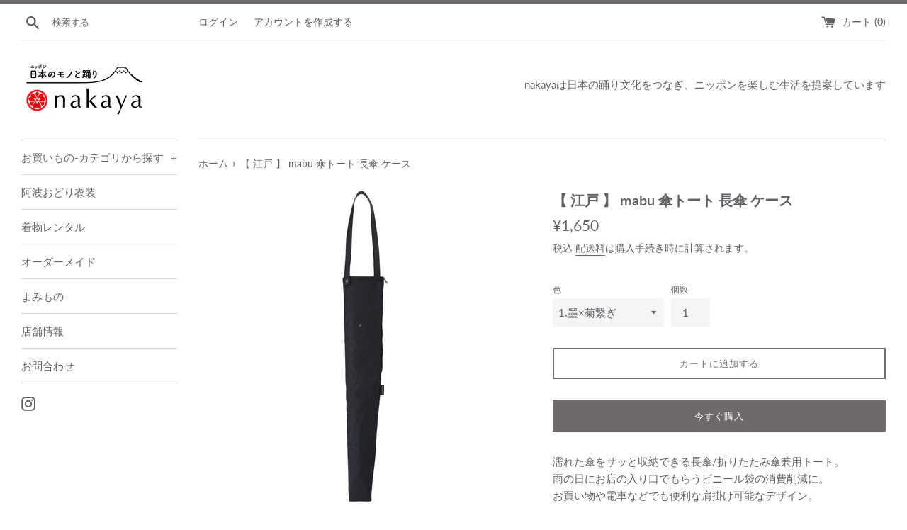

--- FILE ---
content_type: text/html; charset=utf-8
request_url: https://shop.mynakaya.com/products/mabu-%E5%82%98-%E6%B1%9F%E6%88%B8-16%E6%9C%AC%E9%AA%A8%E3%81%AE%E3%82%B3%E3%83%94%E3%83%BC
body_size: 27987
content:
<!doctype html>
<html class="supports-no-js" lang="ja">
<head>
  <meta charset="utf-8">
  <meta http-equiv="X-UA-Compatible" content="IE=edge,chrome=1">
  <meta name="viewport" content="width=device-width,initial-scale=1">
  <meta name="theme-color" content="">
  <link rel="canonical" href="https://shop.mynakaya.com/products/mabu-%e5%82%98-%e6%b1%9f%e6%88%b8-16%e6%9c%ac%e9%aa%a8%e3%81%ae%e3%82%b3%e3%83%94%e3%83%bc">

  
    <link rel="shortcut icon" href="//shop.mynakaya.com/cdn/shop/files/fab_32x32.jpg?v=1614295164" type="image/png" />
  

  <title>
  【 江戸 】 mabu 傘トート 長傘 ケース &ndash; 日本のモノと踊りnakaya
  </title>

  
    <meta name="description" content="濡れた傘をサッと収納できる長傘/折りたたみ傘兼用トート。雨の日にお店の入り口でもらうビニール袋の消費削減に。お買い物や電車などでも便利な肩掛け可能なデザイン。内側のマイクロファイバーが水分をしっかり吸収。使用後は下のボタンを外し、チャックを開けて排水・乾燥させることができます。使わない時はストラップでまとめてコンパクトに。 ＜サイズ＞ 幅130mm × 高さ695mm (ストラップを含まず)重さ：約75g ＜素材＞ 外側：ポリエステル100%内側：ポリエステル100%(マイクロファイバー) ＜対応サイズ＞ 【長傘】生地部分までが入るサイズ生地部分から先端まで　全長68cmまで傘周囲20cmまで【折りたたみ傘】手元部分まで入るサイズ全">
  

  <!-- /snippets/social-meta-tags.liquid -->




<meta property="og:site_name" content="日本のモノと踊りnakaya">
<meta property="og:url" content="https://shop.mynakaya.com/products/mabu-%e5%82%98-%e6%b1%9f%e6%88%b8-16%e6%9c%ac%e9%aa%a8%e3%81%ae%e3%82%b3%e3%83%94%e3%83%bc">
<meta property="og:title" content="【 江戸 】 mabu 傘トート 長傘 ケース">
<meta property="og:type" content="product">
<meta property="og:description" content="濡れた傘をサッと収納できる長傘/折りたたみ傘兼用トート。雨の日にお店の入り口でもらうビニール袋の消費削減に。お買い物や電車などでも便利な肩掛け可能なデザイン。内側のマイクロファイバーが水分をしっかり吸収。使用後は下のボタンを外し、チャックを開けて排水・乾燥させることができます。使わない時はストラップでまとめてコンパクトに。 ＜サイズ＞ 幅130mm × 高さ695mm (ストラップを含まず)重さ：約75g ＜素材＞ 外側：ポリエステル100%内側：ポリエステル100%(マイクロファイバー) ＜対応サイズ＞ 【長傘】生地部分までが入るサイズ生地部分から先端まで　全長68cmまで傘周囲20cmまで【折りたたみ傘】手元部分まで入るサイズ全">

  <meta property="og:price:amount" content="1,650">
  <meta property="og:price:currency" content="JPY">

<meta property="og:image" content="http://shop.mynakaya.com/cdn/shop/files/20230810102023_1_4312a67f-f9e7-48e1-8a33-1af2075d42b8_1200x1200.jpg?v=1699512247"><meta property="og:image" content="http://shop.mynakaya.com/cdn/shop/files/20230810102023_2_64184833-ead2-48cd-981a-34ba94978afd_1200x1200.jpg?v=1699512253"><meta property="og:image" content="http://shop.mynakaya.com/cdn/shop/files/20230810102023_3_f9e2f28f-5288-4bf9-b4a8-9fa471e94bc1_1200x1200.jpg?v=1699512258">
<meta property="og:image:secure_url" content="https://shop.mynakaya.com/cdn/shop/files/20230810102023_1_4312a67f-f9e7-48e1-8a33-1af2075d42b8_1200x1200.jpg?v=1699512247"><meta property="og:image:secure_url" content="https://shop.mynakaya.com/cdn/shop/files/20230810102023_2_64184833-ead2-48cd-981a-34ba94978afd_1200x1200.jpg?v=1699512253"><meta property="og:image:secure_url" content="https://shop.mynakaya.com/cdn/shop/files/20230810102023_3_f9e2f28f-5288-4bf9-b4a8-9fa471e94bc1_1200x1200.jpg?v=1699512258">


<meta name="twitter:card" content="summary_large_image">
<meta name="twitter:title" content="【 江戸 】 mabu 傘トート 長傘 ケース">
<meta name="twitter:description" content="濡れた傘をサッと収納できる長傘/折りたたみ傘兼用トート。雨の日にお店の入り口でもらうビニール袋の消費削減に。お買い物や電車などでも便利な肩掛け可能なデザイン。内側のマイクロファイバーが水分をしっかり吸収。使用後は下のボタンを外し、チャックを開けて排水・乾燥させることができます。使わない時はストラップでまとめてコンパクトに。 ＜サイズ＞ 幅130mm × 高さ695mm (ストラップを含まず)重さ：約75g ＜素材＞ 外側：ポリエステル100%内側：ポリエステル100%(マイクロファイバー) ＜対応サイズ＞ 【長傘】生地部分までが入るサイズ生地部分から先端まで　全長68cmまで傘周囲20cmまで【折りたたみ傘】手元部分まで入るサイズ全">


  <script>
    document.documentElement.className = document.documentElement.className.replace('supports-no-js', 'supports-js');

    var theme = {
      mapStrings: {
        addressError: "住所を調べる際にエラーが発生しました",
        addressNoResults: "その住所は見つかりませんでした",
        addressQueryLimit: "Google APIの使用量の制限を超えました。\u003ca href=\"https:\/\/developers.google.com\/maps\/premium\/usage-limits\"\u003eプレミアムプラン\u003c\/a\u003eへのアップグレードをご検討ください。",
        authError: "あなたのGoogle Mapsのアカウント認証で問題が発生しました。"
      }
    }
  </script>

  <link href="//shop.mynakaya.com/cdn/shop/t/4/assets/theme.scss.css?v=155064148447822164091767760223" rel="stylesheet" type="text/css" media="all" />

  <script>window.performance && window.performance.mark && window.performance.mark('shopify.content_for_header.start');</script><meta name="facebook-domain-verification" content="7psmjuujgmi5bsa2a1b3moyab9evzq">
<meta id="shopify-digital-wallet" name="shopify-digital-wallet" content="/32872038537/digital_wallets/dialog">
<meta name="shopify-checkout-api-token" content="95c8281b62e99fc9bb018d390b0cf2ab">
<meta id="in-context-paypal-metadata" data-shop-id="32872038537" data-venmo-supported="false" data-environment="production" data-locale="ja_JP" data-paypal-v4="true" data-currency="JPY">
<link rel="alternate" hreflang="x-default" href="https://shop.mynakaya.com/products/mabu-%E5%82%98-%E6%B1%9F%E6%88%B8-16%E6%9C%AC%E9%AA%A8%E3%81%AE%E3%82%B3%E3%83%94%E3%83%BC">
<link rel="alternate" hreflang="ja" href="https://shop.mynakaya.com/products/mabu-%E5%82%98-%E6%B1%9F%E6%88%B8-16%E6%9C%AC%E9%AA%A8%E3%81%AE%E3%82%B3%E3%83%94%E3%83%BC">
<link rel="alternate" hreflang="en" href="https://shop.mynakaya.com/en/products/mabu-%E5%82%98-%E6%B1%9F%E6%88%B8-16%E6%9C%AC%E9%AA%A8%E3%81%AE%E3%82%B3%E3%83%94%E3%83%BC">
<link rel="alternate" hreflang="fr" href="https://shop.mynakaya.com/fr/products/mabu-%E5%82%98-%E6%B1%9F%E6%88%B8-16%E6%9C%AC%E9%AA%A8%E3%81%AE%E3%82%B3%E3%83%94%E3%83%BC">
<link rel="alternate" hreflang="ms" href="https://shop.mynakaya.com/ms/products/mabu-%E5%82%98-%E6%B1%9F%E6%88%B8-16%E6%9C%AC%E9%AA%A8%E3%81%AE%E3%82%B3%E3%83%94%E3%83%BC">
<link rel="alternate" hreflang="it" href="https://shop.mynakaya.com/it/products/mabu-%E5%82%98-%E6%B1%9F%E6%88%B8-16%E6%9C%AC%E9%AA%A8%E3%81%AE%E3%82%B3%E3%83%94%E3%83%BC">
<link rel="alternate" type="application/json+oembed" href="https://shop.mynakaya.com/products/mabu-%e5%82%98-%e6%b1%9f%e6%88%b8-16%e6%9c%ac%e9%aa%a8%e3%81%ae%e3%82%b3%e3%83%94%e3%83%bc.oembed">
<script async="async" src="/checkouts/internal/preloads.js?locale=ja-JP"></script>
<script id="apple-pay-shop-capabilities" type="application/json">{"shopId":32872038537,"countryCode":"JP","currencyCode":"JPY","merchantCapabilities":["supports3DS"],"merchantId":"gid:\/\/shopify\/Shop\/32872038537","merchantName":"日本のモノと踊りnakaya","requiredBillingContactFields":["postalAddress","email","phone"],"requiredShippingContactFields":["postalAddress","email","phone"],"shippingType":"shipping","supportedNetworks":["visa","masterCard","amex","jcb","discover"],"total":{"type":"pending","label":"日本のモノと踊りnakaya","amount":"1.00"},"shopifyPaymentsEnabled":true,"supportsSubscriptions":true}</script>
<script id="shopify-features" type="application/json">{"accessToken":"95c8281b62e99fc9bb018d390b0cf2ab","betas":["rich-media-storefront-analytics"],"domain":"shop.mynakaya.com","predictiveSearch":false,"shopId":32872038537,"locale":"ja"}</script>
<script>var Shopify = Shopify || {};
Shopify.shop = "mynakaya.myshopify.com";
Shopify.locale = "ja";
Shopify.currency = {"active":"JPY","rate":"1.0"};
Shopify.country = "JP";
Shopify.theme = {"name":"Simple","id":96126763145,"schema_name":"Simple","schema_version":"11.1.6","theme_store_id":578,"role":"main"};
Shopify.theme.handle = "null";
Shopify.theme.style = {"id":null,"handle":null};
Shopify.cdnHost = "shop.mynakaya.com/cdn";
Shopify.routes = Shopify.routes || {};
Shopify.routes.root = "/";</script>
<script type="module">!function(o){(o.Shopify=o.Shopify||{}).modules=!0}(window);</script>
<script>!function(o){function n(){var o=[];function n(){o.push(Array.prototype.slice.apply(arguments))}return n.q=o,n}var t=o.Shopify=o.Shopify||{};t.loadFeatures=n(),t.autoloadFeatures=n()}(window);</script>
<script id="shop-js-analytics" type="application/json">{"pageType":"product"}</script>
<script defer="defer" async type="module" src="//shop.mynakaya.com/cdn/shopifycloud/shop-js/modules/v2/client.init-shop-cart-sync_Cun6Ba8E.ja.esm.js"></script>
<script defer="defer" async type="module" src="//shop.mynakaya.com/cdn/shopifycloud/shop-js/modules/v2/chunk.common_DGWubyOB.esm.js"></script>
<script type="module">
  await import("//shop.mynakaya.com/cdn/shopifycloud/shop-js/modules/v2/client.init-shop-cart-sync_Cun6Ba8E.ja.esm.js");
await import("//shop.mynakaya.com/cdn/shopifycloud/shop-js/modules/v2/chunk.common_DGWubyOB.esm.js");

  window.Shopify.SignInWithShop?.initShopCartSync?.({"fedCMEnabled":true,"windoidEnabled":true});

</script>
<script>(function() {
  var isLoaded = false;
  function asyncLoad() {
    if (isLoaded) return;
    isLoaded = true;
    var urls = ["https:\/\/zooomyapps.com\/shopthelook\/ZooomyOrderCapture.js?shop=mynakaya.myshopify.com","https:\/\/cdn.nfcube.com\/instafeed-9058e4cc4b79e10a272e3d40cc2d0e66.js?shop=mynakaya.myshopify.com","https:\/\/delivery-date-and-time-picker.amp.tokyo\/script_tags\/cart_attributes.js?shop=mynakaya.myshopify.com"];
    for (var i = 0; i < urls.length; i++) {
      var s = document.createElement('script');
      s.type = 'text/javascript';
      s.async = true;
      s.src = urls[i];
      var x = document.getElementsByTagName('script')[0];
      x.parentNode.insertBefore(s, x);
    }
  };
  if(window.attachEvent) {
    window.attachEvent('onload', asyncLoad);
  } else {
    window.addEventListener('load', asyncLoad, false);
  }
})();</script>
<script id="__st">var __st={"a":32872038537,"offset":32400,"reqid":"272b8ae0-58e8-4c9c-a6b5-8114d7a60938-1768603828","pageurl":"shop.mynakaya.com\/products\/mabu-%E5%82%98-%E6%B1%9F%E6%88%B8-16%E6%9C%AC%E9%AA%A8%E3%81%AE%E3%82%B3%E3%83%94%E3%83%BC","u":"5d228a13f447","p":"product","rtyp":"product","rid":8112763994300};</script>
<script>window.ShopifyPaypalV4VisibilityTracking = true;</script>
<script id="captcha-bootstrap">!function(){'use strict';const t='contact',e='account',n='new_comment',o=[[t,t],['blogs',n],['comments',n],[t,'customer']],c=[[e,'customer_login'],[e,'guest_login'],[e,'recover_customer_password'],[e,'create_customer']],r=t=>t.map((([t,e])=>`form[action*='/${t}']:not([data-nocaptcha='true']) input[name='form_type'][value='${e}']`)).join(','),a=t=>()=>t?[...document.querySelectorAll(t)].map((t=>t.form)):[];function s(){const t=[...o],e=r(t);return a(e)}const i='password',u='form_key',d=['recaptcha-v3-token','g-recaptcha-response','h-captcha-response',i],f=()=>{try{return window.sessionStorage}catch{return}},m='__shopify_v',_=t=>t.elements[u];function p(t,e,n=!1){try{const o=window.sessionStorage,c=JSON.parse(o.getItem(e)),{data:r}=function(t){const{data:e,action:n}=t;return t[m]||n?{data:e,action:n}:{data:t,action:n}}(c);for(const[e,n]of Object.entries(r))t.elements[e]&&(t.elements[e].value=n);n&&o.removeItem(e)}catch(o){console.error('form repopulation failed',{error:o})}}const l='form_type',E='cptcha';function T(t){t.dataset[E]=!0}const w=window,h=w.document,L='Shopify',v='ce_forms',y='captcha';let A=!1;((t,e)=>{const n=(g='f06e6c50-85a8-45c8-87d0-21a2b65856fe',I='https://cdn.shopify.com/shopifycloud/storefront-forms-hcaptcha/ce_storefront_forms_captcha_hcaptcha.v1.5.2.iife.js',D={infoText:'hCaptchaによる保護',privacyText:'プライバシー',termsText:'利用規約'},(t,e,n)=>{const o=w[L][v],c=o.bindForm;if(c)return c(t,g,e,D).then(n);var r;o.q.push([[t,g,e,D],n]),r=I,A||(h.body.append(Object.assign(h.createElement('script'),{id:'captcha-provider',async:!0,src:r})),A=!0)});var g,I,D;w[L]=w[L]||{},w[L][v]=w[L][v]||{},w[L][v].q=[],w[L][y]=w[L][y]||{},w[L][y].protect=function(t,e){n(t,void 0,e),T(t)},Object.freeze(w[L][y]),function(t,e,n,w,h,L){const[v,y,A,g]=function(t,e,n){const i=e?o:[],u=t?c:[],d=[...i,...u],f=r(d),m=r(i),_=r(d.filter((([t,e])=>n.includes(e))));return[a(f),a(m),a(_),s()]}(w,h,L),I=t=>{const e=t.target;return e instanceof HTMLFormElement?e:e&&e.form},D=t=>v().includes(t);t.addEventListener('submit',(t=>{const e=I(t);if(!e)return;const n=D(e)&&!e.dataset.hcaptchaBound&&!e.dataset.recaptchaBound,o=_(e),c=g().includes(e)&&(!o||!o.value);(n||c)&&t.preventDefault(),c&&!n&&(function(t){try{if(!f())return;!function(t){const e=f();if(!e)return;const n=_(t);if(!n)return;const o=n.value;o&&e.removeItem(o)}(t);const e=Array.from(Array(32),(()=>Math.random().toString(36)[2])).join('');!function(t,e){_(t)||t.append(Object.assign(document.createElement('input'),{type:'hidden',name:u})),t.elements[u].value=e}(t,e),function(t,e){const n=f();if(!n)return;const o=[...t.querySelectorAll(`input[type='${i}']`)].map((({name:t})=>t)),c=[...d,...o],r={};for(const[a,s]of new FormData(t).entries())c.includes(a)||(r[a]=s);n.setItem(e,JSON.stringify({[m]:1,action:t.action,data:r}))}(t,e)}catch(e){console.error('failed to persist form',e)}}(e),e.submit())}));const S=(t,e)=>{t&&!t.dataset[E]&&(n(t,e.some((e=>e===t))),T(t))};for(const o of['focusin','change'])t.addEventListener(o,(t=>{const e=I(t);D(e)&&S(e,y())}));const B=e.get('form_key'),M=e.get(l),P=B&&M;t.addEventListener('DOMContentLoaded',(()=>{const t=y();if(P)for(const e of t)e.elements[l].value===M&&p(e,B);[...new Set([...A(),...v().filter((t=>'true'===t.dataset.shopifyCaptcha))])].forEach((e=>S(e,t)))}))}(h,new URLSearchParams(w.location.search),n,t,e,['guest_login'])})(!0,!0)}();</script>
<script integrity="sha256-4kQ18oKyAcykRKYeNunJcIwy7WH5gtpwJnB7kiuLZ1E=" data-source-attribution="shopify.loadfeatures" defer="defer" src="//shop.mynakaya.com/cdn/shopifycloud/storefront/assets/storefront/load_feature-a0a9edcb.js" crossorigin="anonymous"></script>
<script data-source-attribution="shopify.dynamic_checkout.dynamic.init">var Shopify=Shopify||{};Shopify.PaymentButton=Shopify.PaymentButton||{isStorefrontPortableWallets:!0,init:function(){window.Shopify.PaymentButton.init=function(){};var t=document.createElement("script");t.src="https://shop.mynakaya.com/cdn/shopifycloud/portable-wallets/latest/portable-wallets.ja.js",t.type="module",document.head.appendChild(t)}};
</script>
<script data-source-attribution="shopify.dynamic_checkout.buyer_consent">
  function portableWalletsHideBuyerConsent(e){var t=document.getElementById("shopify-buyer-consent"),n=document.getElementById("shopify-subscription-policy-button");t&&n&&(t.classList.add("hidden"),t.setAttribute("aria-hidden","true"),n.removeEventListener("click",e))}function portableWalletsShowBuyerConsent(e){var t=document.getElementById("shopify-buyer-consent"),n=document.getElementById("shopify-subscription-policy-button");t&&n&&(t.classList.remove("hidden"),t.removeAttribute("aria-hidden"),n.addEventListener("click",e))}window.Shopify?.PaymentButton&&(window.Shopify.PaymentButton.hideBuyerConsent=portableWalletsHideBuyerConsent,window.Shopify.PaymentButton.showBuyerConsent=portableWalletsShowBuyerConsent);
</script>
<script>
  function portableWalletsCleanup(e){e&&e.src&&console.error("Failed to load portable wallets script "+e.src);var t=document.querySelectorAll("shopify-accelerated-checkout .shopify-payment-button__skeleton, shopify-accelerated-checkout-cart .wallet-cart-button__skeleton"),e=document.getElementById("shopify-buyer-consent");for(let e=0;e<t.length;e++)t[e].remove();e&&e.remove()}function portableWalletsNotLoadedAsModule(e){e instanceof ErrorEvent&&"string"==typeof e.message&&e.message.includes("import.meta")&&"string"==typeof e.filename&&e.filename.includes("portable-wallets")&&(window.removeEventListener("error",portableWalletsNotLoadedAsModule),window.Shopify.PaymentButton.failedToLoad=e,"loading"===document.readyState?document.addEventListener("DOMContentLoaded",window.Shopify.PaymentButton.init):window.Shopify.PaymentButton.init())}window.addEventListener("error",portableWalletsNotLoadedAsModule);
</script>

<script type="module" src="https://shop.mynakaya.com/cdn/shopifycloud/portable-wallets/latest/portable-wallets.ja.js" onError="portableWalletsCleanup(this)" crossorigin="anonymous"></script>
<script nomodule>
  document.addEventListener("DOMContentLoaded", portableWalletsCleanup);
</script>

<script id='scb4127' type='text/javascript' async='' src='https://shop.mynakaya.com/cdn/shopifycloud/privacy-banner/storefront-banner.js'></script><link id="shopify-accelerated-checkout-styles" rel="stylesheet" media="screen" href="https://shop.mynakaya.com/cdn/shopifycloud/portable-wallets/latest/accelerated-checkout-backwards-compat.css" crossorigin="anonymous">
<style id="shopify-accelerated-checkout-cart">
        #shopify-buyer-consent {
  margin-top: 1em;
  display: inline-block;
  width: 100%;
}

#shopify-buyer-consent.hidden {
  display: none;
}

#shopify-subscription-policy-button {
  background: none;
  border: none;
  padding: 0;
  text-decoration: underline;
  font-size: inherit;
  cursor: pointer;
}

#shopify-subscription-policy-button::before {
  box-shadow: none;
}

      </style>

<script>window.performance && window.performance.mark && window.performance.mark('shopify.content_for_header.end');</script>

  <script src="//shop.mynakaya.com/cdn/shop/t/4/assets/jquery-1.11.0.min.js?v=32460426840832490021588235087" type="text/javascript"></script>
  <script src="//shop.mynakaya.com/cdn/shop/t/4/assets/modernizr.min.js?v=44044439420609591321588235089" type="text/javascript"></script>

  <script src="//shop.mynakaya.com/cdn/shop/t/4/assets/lazysizes.min.js?v=155223123402716617051588235088" async="async"></script>

  
<!--Gem_Page_Header_Script-->
<!-- "snippets/gem-app-header-scripts.liquid" was not rendered, the associated app was uninstalled -->
<!--End_Gem_Page_Header_Script-->
<link href="https://monorail-edge.shopifysvc.com" rel="dns-prefetch">
<script>(function(){if ("sendBeacon" in navigator && "performance" in window) {try {var session_token_from_headers = performance.getEntriesByType('navigation')[0].serverTiming.find(x => x.name == '_s').description;} catch {var session_token_from_headers = undefined;}var session_cookie_matches = document.cookie.match(/_shopify_s=([^;]*)/);var session_token_from_cookie = session_cookie_matches && session_cookie_matches.length === 2 ? session_cookie_matches[1] : "";var session_token = session_token_from_headers || session_token_from_cookie || "";function handle_abandonment_event(e) {var entries = performance.getEntries().filter(function(entry) {return /monorail-edge.shopifysvc.com/.test(entry.name);});if (!window.abandonment_tracked && entries.length === 0) {window.abandonment_tracked = true;var currentMs = Date.now();var navigation_start = performance.timing.navigationStart;var payload = {shop_id: 32872038537,url: window.location.href,navigation_start,duration: currentMs - navigation_start,session_token,page_type: "product"};window.navigator.sendBeacon("https://monorail-edge.shopifysvc.com/v1/produce", JSON.stringify({schema_id: "online_store_buyer_site_abandonment/1.1",payload: payload,metadata: {event_created_at_ms: currentMs,event_sent_at_ms: currentMs}}));}}window.addEventListener('pagehide', handle_abandonment_event);}}());</script>
<script id="web-pixels-manager-setup">(function e(e,d,r,n,o){if(void 0===o&&(o={}),!Boolean(null===(a=null===(i=window.Shopify)||void 0===i?void 0:i.analytics)||void 0===a?void 0:a.replayQueue)){var i,a;window.Shopify=window.Shopify||{};var t=window.Shopify;t.analytics=t.analytics||{};var s=t.analytics;s.replayQueue=[],s.publish=function(e,d,r){return s.replayQueue.push([e,d,r]),!0};try{self.performance.mark("wpm:start")}catch(e){}var l=function(){var e={modern:/Edge?\/(1{2}[4-9]|1[2-9]\d|[2-9]\d{2}|\d{4,})\.\d+(\.\d+|)|Firefox\/(1{2}[4-9]|1[2-9]\d|[2-9]\d{2}|\d{4,})\.\d+(\.\d+|)|Chrom(ium|e)\/(9{2}|\d{3,})\.\d+(\.\d+|)|(Maci|X1{2}).+ Version\/(15\.\d+|(1[6-9]|[2-9]\d|\d{3,})\.\d+)([,.]\d+|)( \(\w+\)|)( Mobile\/\w+|) Safari\/|Chrome.+OPR\/(9{2}|\d{3,})\.\d+\.\d+|(CPU[ +]OS|iPhone[ +]OS|CPU[ +]iPhone|CPU IPhone OS|CPU iPad OS)[ +]+(15[._]\d+|(1[6-9]|[2-9]\d|\d{3,})[._]\d+)([._]\d+|)|Android:?[ /-](13[3-9]|1[4-9]\d|[2-9]\d{2}|\d{4,})(\.\d+|)(\.\d+|)|Android.+Firefox\/(13[5-9]|1[4-9]\d|[2-9]\d{2}|\d{4,})\.\d+(\.\d+|)|Android.+Chrom(ium|e)\/(13[3-9]|1[4-9]\d|[2-9]\d{2}|\d{4,})\.\d+(\.\d+|)|SamsungBrowser\/([2-9]\d|\d{3,})\.\d+/,legacy:/Edge?\/(1[6-9]|[2-9]\d|\d{3,})\.\d+(\.\d+|)|Firefox\/(5[4-9]|[6-9]\d|\d{3,})\.\d+(\.\d+|)|Chrom(ium|e)\/(5[1-9]|[6-9]\d|\d{3,})\.\d+(\.\d+|)([\d.]+$|.*Safari\/(?![\d.]+ Edge\/[\d.]+$))|(Maci|X1{2}).+ Version\/(10\.\d+|(1[1-9]|[2-9]\d|\d{3,})\.\d+)([,.]\d+|)( \(\w+\)|)( Mobile\/\w+|) Safari\/|Chrome.+OPR\/(3[89]|[4-9]\d|\d{3,})\.\d+\.\d+|(CPU[ +]OS|iPhone[ +]OS|CPU[ +]iPhone|CPU IPhone OS|CPU iPad OS)[ +]+(10[._]\d+|(1[1-9]|[2-9]\d|\d{3,})[._]\d+)([._]\d+|)|Android:?[ /-](13[3-9]|1[4-9]\d|[2-9]\d{2}|\d{4,})(\.\d+|)(\.\d+|)|Mobile Safari.+OPR\/([89]\d|\d{3,})\.\d+\.\d+|Android.+Firefox\/(13[5-9]|1[4-9]\d|[2-9]\d{2}|\d{4,})\.\d+(\.\d+|)|Android.+Chrom(ium|e)\/(13[3-9]|1[4-9]\d|[2-9]\d{2}|\d{4,})\.\d+(\.\d+|)|Android.+(UC? ?Browser|UCWEB|U3)[ /]?(15\.([5-9]|\d{2,})|(1[6-9]|[2-9]\d|\d{3,})\.\d+)\.\d+|SamsungBrowser\/(5\.\d+|([6-9]|\d{2,})\.\d+)|Android.+MQ{2}Browser\/(14(\.(9|\d{2,})|)|(1[5-9]|[2-9]\d|\d{3,})(\.\d+|))(\.\d+|)|K[Aa][Ii]OS\/(3\.\d+|([4-9]|\d{2,})\.\d+)(\.\d+|)/},d=e.modern,r=e.legacy,n=navigator.userAgent;return n.match(d)?"modern":n.match(r)?"legacy":"unknown"}(),u="modern"===l?"modern":"legacy",c=(null!=n?n:{modern:"",legacy:""})[u],f=function(e){return[e.baseUrl,"/wpm","/b",e.hashVersion,"modern"===e.buildTarget?"m":"l",".js"].join("")}({baseUrl:d,hashVersion:r,buildTarget:u}),m=function(e){var d=e.version,r=e.bundleTarget,n=e.surface,o=e.pageUrl,i=e.monorailEndpoint;return{emit:function(e){var a=e.status,t=e.errorMsg,s=(new Date).getTime(),l=JSON.stringify({metadata:{event_sent_at_ms:s},events:[{schema_id:"web_pixels_manager_load/3.1",payload:{version:d,bundle_target:r,page_url:o,status:a,surface:n,error_msg:t},metadata:{event_created_at_ms:s}}]});if(!i)return console&&console.warn&&console.warn("[Web Pixels Manager] No Monorail endpoint provided, skipping logging."),!1;try{return self.navigator.sendBeacon.bind(self.navigator)(i,l)}catch(e){}var u=new XMLHttpRequest;try{return u.open("POST",i,!0),u.setRequestHeader("Content-Type","text/plain"),u.send(l),!0}catch(e){return console&&console.warn&&console.warn("[Web Pixels Manager] Got an unhandled error while logging to Monorail."),!1}}}}({version:r,bundleTarget:l,surface:e.surface,pageUrl:self.location.href,monorailEndpoint:e.monorailEndpoint});try{o.browserTarget=l,function(e){var d=e.src,r=e.async,n=void 0===r||r,o=e.onload,i=e.onerror,a=e.sri,t=e.scriptDataAttributes,s=void 0===t?{}:t,l=document.createElement("script"),u=document.querySelector("head"),c=document.querySelector("body");if(l.async=n,l.src=d,a&&(l.integrity=a,l.crossOrigin="anonymous"),s)for(var f in s)if(Object.prototype.hasOwnProperty.call(s,f))try{l.dataset[f]=s[f]}catch(e){}if(o&&l.addEventListener("load",o),i&&l.addEventListener("error",i),u)u.appendChild(l);else{if(!c)throw new Error("Did not find a head or body element to append the script");c.appendChild(l)}}({src:f,async:!0,onload:function(){if(!function(){var e,d;return Boolean(null===(d=null===(e=window.Shopify)||void 0===e?void 0:e.analytics)||void 0===d?void 0:d.initialized)}()){var d=window.webPixelsManager.init(e)||void 0;if(d){var r=window.Shopify.analytics;r.replayQueue.forEach((function(e){var r=e[0],n=e[1],o=e[2];d.publishCustomEvent(r,n,o)})),r.replayQueue=[],r.publish=d.publishCustomEvent,r.visitor=d.visitor,r.initialized=!0}}},onerror:function(){return m.emit({status:"failed",errorMsg:"".concat(f," has failed to load")})},sri:function(e){var d=/^sha384-[A-Za-z0-9+/=]+$/;return"string"==typeof e&&d.test(e)}(c)?c:"",scriptDataAttributes:o}),m.emit({status:"loading"})}catch(e){m.emit({status:"failed",errorMsg:(null==e?void 0:e.message)||"Unknown error"})}}})({shopId: 32872038537,storefrontBaseUrl: "https://shop.mynakaya.com",extensionsBaseUrl: "https://extensions.shopifycdn.com/cdn/shopifycloud/web-pixels-manager",monorailEndpoint: "https://monorail-edge.shopifysvc.com/unstable/produce_batch",surface: "storefront-renderer",enabledBetaFlags: ["2dca8a86"],webPixelsConfigList: [{"id":"1853685948","configuration":"{\"tagID\":\"2612646628585\"}","eventPayloadVersion":"v1","runtimeContext":"STRICT","scriptVersion":"18031546ee651571ed29edbe71a3550b","type":"APP","apiClientId":3009811,"privacyPurposes":["ANALYTICS","MARKETING","SALE_OF_DATA"],"dataSharingAdjustments":{"protectedCustomerApprovalScopes":["read_customer_address","read_customer_email","read_customer_name","read_customer_personal_data","read_customer_phone"]}},{"id":"149946556","configuration":"{\"pixel_id\":\"1322070273268962\",\"pixel_type\":\"facebook_pixel\"}","eventPayloadVersion":"v1","runtimeContext":"OPEN","scriptVersion":"ca16bc87fe92b6042fbaa3acc2fbdaa6","type":"APP","apiClientId":2329312,"privacyPurposes":["ANALYTICS","MARKETING","SALE_OF_DATA"],"dataSharingAdjustments":{"protectedCustomerApprovalScopes":["read_customer_address","read_customer_email","read_customer_name","read_customer_personal_data","read_customer_phone"]}},{"id":"55017660","eventPayloadVersion":"v1","runtimeContext":"LAX","scriptVersion":"1","type":"CUSTOM","privacyPurposes":["MARKETING"],"name":"Meta pixel (migrated)"},{"id":"70975676","eventPayloadVersion":"v1","runtimeContext":"LAX","scriptVersion":"1","type":"CUSTOM","privacyPurposes":["ANALYTICS"],"name":"Google Analytics tag (migrated)"},{"id":"shopify-app-pixel","configuration":"{}","eventPayloadVersion":"v1","runtimeContext":"STRICT","scriptVersion":"0450","apiClientId":"shopify-pixel","type":"APP","privacyPurposes":["ANALYTICS","MARKETING"]},{"id":"shopify-custom-pixel","eventPayloadVersion":"v1","runtimeContext":"LAX","scriptVersion":"0450","apiClientId":"shopify-pixel","type":"CUSTOM","privacyPurposes":["ANALYTICS","MARKETING"]}],isMerchantRequest: false,initData: {"shop":{"name":"日本のモノと踊りnakaya","paymentSettings":{"currencyCode":"JPY"},"myshopifyDomain":"mynakaya.myshopify.com","countryCode":"JP","storefrontUrl":"https:\/\/shop.mynakaya.com"},"customer":null,"cart":null,"checkout":null,"productVariants":[{"price":{"amount":1650.0,"currencyCode":"JPY"},"product":{"title":"【 江戸 】 mabu 傘トート 長傘 ケース","vendor":"日本のモノと踊りnakaya","id":"8112763994300","untranslatedTitle":"【 江戸 】 mabu 傘トート 長傘 ケース","url":"\/products\/mabu-%E5%82%98-%E6%B1%9F%E6%88%B8-16%E6%9C%AC%E9%AA%A8%E3%81%AE%E3%82%B3%E3%83%94%E3%83%BC","type":"傘"},"id":"43088528867516","image":{"src":"\/\/shop.mynakaya.com\/cdn\/shop\/files\/20230810102025_1.webp?v=1759291111"},"sku":"e2308001-1","title":"1.墨×菊繋ぎ","untranslatedTitle":"1.墨×菊繋ぎ"},{"price":{"amount":1650.0,"currencyCode":"JPY"},"product":{"title":"【 江戸 】 mabu 傘トート 長傘 ケース","vendor":"日本のモノと踊りnakaya","id":"8112763994300","untranslatedTitle":"【 江戸 】 mabu 傘トート 長傘 ケース","url":"\/products\/mabu-%E5%82%98-%E6%B1%9F%E6%88%B8-16%E6%9C%AC%E9%AA%A8%E3%81%AE%E3%82%B3%E3%83%94%E3%83%BC","type":"傘"},"id":"43103409111228","image":{"src":"\/\/shop.mynakaya.com\/cdn\/shop\/files\/20230810102025_2.webp?v=1759291111"},"sku":"e2308001-2","title":"2.紅×七宝","untranslatedTitle":"2.紅×七宝"},{"price":{"amount":1650.0,"currencyCode":"JPY"},"product":{"title":"【 江戸 】 mabu 傘トート 長傘 ケース","vendor":"日本のモノと踊りnakaya","id":"8112763994300","untranslatedTitle":"【 江戸 】 mabu 傘トート 長傘 ケース","url":"\/products\/mabu-%E5%82%98-%E6%B1%9F%E6%88%B8-16%E6%9C%AC%E9%AA%A8%E3%81%AE%E3%82%B3%E3%83%94%E3%83%BC","type":"傘"},"id":"43103409143996","image":{"src":"\/\/shop.mynakaya.com\/cdn\/shop\/files\/20230810102025_3.webp?v=1759291111"},"sku":"e2308001-3","title":"3.銀×矢羽絣","untranslatedTitle":"3.銀×矢羽絣"},{"price":{"amount":1650.0,"currencyCode":"JPY"},"product":{"title":"【 江戸 】 mabu 傘トート 長傘 ケース","vendor":"日本のモノと踊りnakaya","id":"8112763994300","untranslatedTitle":"【 江戸 】 mabu 傘トート 長傘 ケース","url":"\/products\/mabu-%E5%82%98-%E6%B1%9F%E6%88%B8-16%E6%9C%AC%E9%AA%A8%E3%81%AE%E3%82%B3%E3%83%94%E3%83%BC","type":"傘"},"id":"43103409176764","image":{"src":"\/\/shop.mynakaya.com\/cdn\/shop\/files\/20230810102025_4.webp?v=1759291111"},"sku":"e2308001-4","title":"4.草×矢来","untranslatedTitle":"4.草×矢来"},{"price":{"amount":1650.0,"currencyCode":"JPY"},"product":{"title":"【 江戸 】 mabu 傘トート 長傘 ケース","vendor":"日本のモノと踊りnakaya","id":"8112763994300","untranslatedTitle":"【 江戸 】 mabu 傘トート 長傘 ケース","url":"\/products\/mabu-%E5%82%98-%E6%B1%9F%E6%88%B8-16%E6%9C%AC%E9%AA%A8%E3%81%AE%E3%82%B3%E3%83%94%E3%83%BC","type":"傘"},"id":"43103409209532","image":{"src":"\/\/shop.mynakaya.com\/cdn\/shop\/files\/20230810102025_5.webp?v=1759291111"},"sku":"e2308001-5","title":"5.紺×八角籠目","untranslatedTitle":"5.紺×八角籠目"},{"price":{"amount":1650.0,"currencyCode":"JPY"},"product":{"title":"【 江戸 】 mabu 傘トート 長傘 ケース","vendor":"日本のモノと踊りnakaya","id":"8112763994300","untranslatedTitle":"【 江戸 】 mabu 傘トート 長傘 ケース","url":"\/products\/mabu-%E5%82%98-%E6%B1%9F%E6%88%B8-16%E6%9C%AC%E9%AA%A8%E3%81%AE%E3%82%B3%E3%83%94%E3%83%BC","type":"傘"},"id":"43103409242300","image":{"src":"\/\/shop.mynakaya.com\/cdn\/shop\/files\/20230810102025_6.webp?v=1759291111"},"sku":"e2308001-6","title":"6.藍×長市松紋","untranslatedTitle":"6.藍×長市松紋"},{"price":{"amount":1650.0,"currencyCode":"JPY"},"product":{"title":"【 江戸 】 mabu 傘トート 長傘 ケース","vendor":"日本のモノと踊りnakaya","id":"8112763994300","untranslatedTitle":"【 江戸 】 mabu 傘トート 長傘 ケース","url":"\/products\/mabu-%E5%82%98-%E6%B1%9F%E6%88%B8-16%E6%9C%AC%E9%AA%A8%E3%81%AE%E3%82%B3%E3%83%94%E3%83%BC","type":"傘"},"id":"43103409275068","image":{"src":"\/\/shop.mynakaya.com\/cdn\/shop\/files\/20230810102025_7.webp?v=1759291111"},"sku":"e2308001-7","title":"7.浅葱×六角籠目","untranslatedTitle":"7.浅葱×六角籠目"},{"price":{"amount":1650.0,"currencyCode":"JPY"},"product":{"title":"【 江戸 】 mabu 傘トート 長傘 ケース","vendor":"日本のモノと踊りnakaya","id":"8112763994300","untranslatedTitle":"【 江戸 】 mabu 傘トート 長傘 ケース","url":"\/products\/mabu-%E5%82%98-%E6%B1%9F%E6%88%B8-16%E6%9C%AC%E9%AA%A8%E3%81%AE%E3%82%B3%E3%83%94%E3%83%BC","type":"傘"},"id":"43103409307836","image":{"src":"\/\/shop.mynakaya.com\/cdn\/shop\/files\/20230810102025_8.webp?v=1759291111"},"sku":"e2308001-8","title":"8.山吹×麻の葉","untranslatedTitle":"8.山吹×麻の葉"},{"price":{"amount":1650.0,"currencyCode":"JPY"},"product":{"title":"【 江戸 】 mabu 傘トート 長傘 ケース","vendor":"日本のモノと踊りnakaya","id":"8112763994300","untranslatedTitle":"【 江戸 】 mabu 傘トート 長傘 ケース","url":"\/products\/mabu-%E5%82%98-%E6%B1%9F%E6%88%B8-16%E6%9C%AC%E9%AA%A8%E3%81%AE%E3%82%B3%E3%83%94%E3%83%BC","type":"傘"},"id":"45256156184764","image":{"src":"\/\/shop.mynakaya.com\/cdn\/shop\/files\/20230810102023_1_4312a67f-f9e7-48e1-8a33-1af2075d42b8.jpg?v=1699512247"},"sku":"e2308001-9","title":"9.黄丹×亀甲","untranslatedTitle":"9.黄丹×亀甲"},{"price":{"amount":1650.0,"currencyCode":"JPY"},"product":{"title":"【 江戸 】 mabu 傘トート 長傘 ケース","vendor":"日本のモノと踊りnakaya","id":"8112763994300","untranslatedTitle":"【 江戸 】 mabu 傘トート 長傘 ケース","url":"\/products\/mabu-%E5%82%98-%E6%B1%9F%E6%88%B8-16%E6%9C%AC%E9%AA%A8%E3%81%AE%E3%82%B3%E3%83%94%E3%83%BC","type":"傘"},"id":"45256156217532","image":{"src":"\/\/shop.mynakaya.com\/cdn\/shop\/files\/20230810102023_1_4312a67f-f9e7-48e1-8a33-1af2075d42b8.jpg?v=1699512247"},"sku":"e2308001-10","title":"10.桔梗×魚子","untranslatedTitle":"10.桔梗×魚子"},{"price":{"amount":1650.0,"currencyCode":"JPY"},"product":{"title":"【 江戸 】 mabu 傘トート 長傘 ケース","vendor":"日本のモノと踊りnakaya","id":"8112763994300","untranslatedTitle":"【 江戸 】 mabu 傘トート 長傘 ケース","url":"\/products\/mabu-%E5%82%98-%E6%B1%9F%E6%88%B8-16%E6%9C%AC%E9%AA%A8%E3%81%AE%E3%82%B3%E3%83%94%E3%83%BC","type":"傘"},"id":"45256156250300","image":{"src":"\/\/shop.mynakaya.com\/cdn\/shop\/files\/20230810102023_1_4312a67f-f9e7-48e1-8a33-1af2075d42b8.jpg?v=1699512247"},"sku":"e2308001-11","title":"11.若草×矢羽","untranslatedTitle":"11.若草×矢羽"},{"price":{"amount":1650.0,"currencyCode":"JPY"},"product":{"title":"【 江戸 】 mabu 傘トート 長傘 ケース","vendor":"日本のモノと踊りnakaya","id":"8112763994300","untranslatedTitle":"【 江戸 】 mabu 傘トート 長傘 ケース","url":"\/products\/mabu-%E5%82%98-%E6%B1%9F%E6%88%B8-16%E6%9C%AC%E9%AA%A8%E3%81%AE%E3%82%B3%E3%83%94%E3%83%BC","type":"傘"},"id":"45256156283068","image":{"src":"\/\/shop.mynakaya.com\/cdn\/shop\/files\/20230810102023_1_4312a67f-f9e7-48e1-8a33-1af2075d42b8.jpg?v=1699512247"},"sku":"e2308001-12","title":"12.天青×菊籠目文","untranslatedTitle":"12.天青×菊籠目文"},{"price":{"amount":1650.0,"currencyCode":"JPY"},"product":{"title":"【 江戸 】 mabu 傘トート 長傘 ケース","vendor":"日本のモノと踊りnakaya","id":"8112763994300","untranslatedTitle":"【 江戸 】 mabu 傘トート 長傘 ケース","url":"\/products\/mabu-%E5%82%98-%E6%B1%9F%E6%88%B8-16%E6%9C%AC%E9%AA%A8%E3%81%AE%E3%82%B3%E3%83%94%E3%83%BC","type":"傘"},"id":"45256156315836","image":{"src":"\/\/shop.mynakaya.com\/cdn\/shop\/files\/20230810102023_1_4312a67f-f9e7-48e1-8a33-1af2075d42b8.jpg?v=1699512247"},"sku":"e2308001-13","title":"13.生成色×七宝","untranslatedTitle":"13.生成色×七宝"}],"purchasingCompany":null},},"https://shop.mynakaya.com/cdn","fcfee988w5aeb613cpc8e4bc33m6693e112",{"modern":"","legacy":""},{"shopId":"32872038537","storefrontBaseUrl":"https:\/\/shop.mynakaya.com","extensionBaseUrl":"https:\/\/extensions.shopifycdn.com\/cdn\/shopifycloud\/web-pixels-manager","surface":"storefront-renderer","enabledBetaFlags":"[\"2dca8a86\"]","isMerchantRequest":"false","hashVersion":"fcfee988w5aeb613cpc8e4bc33m6693e112","publish":"custom","events":"[[\"page_viewed\",{}],[\"product_viewed\",{\"productVariant\":{\"price\":{\"amount\":1650.0,\"currencyCode\":\"JPY\"},\"product\":{\"title\":\"【 江戸 】 mabu 傘トート 長傘 ケース\",\"vendor\":\"日本のモノと踊りnakaya\",\"id\":\"8112763994300\",\"untranslatedTitle\":\"【 江戸 】 mabu 傘トート 長傘 ケース\",\"url\":\"\/products\/mabu-%E5%82%98-%E6%B1%9F%E6%88%B8-16%E6%9C%AC%E9%AA%A8%E3%81%AE%E3%82%B3%E3%83%94%E3%83%BC\",\"type\":\"傘\"},\"id\":\"43088528867516\",\"image\":{\"src\":\"\/\/shop.mynakaya.com\/cdn\/shop\/files\/20230810102025_1.webp?v=1759291111\"},\"sku\":\"e2308001-1\",\"title\":\"1.墨×菊繋ぎ\",\"untranslatedTitle\":\"1.墨×菊繋ぎ\"}}]]"});</script><script>
  window.ShopifyAnalytics = window.ShopifyAnalytics || {};
  window.ShopifyAnalytics.meta = window.ShopifyAnalytics.meta || {};
  window.ShopifyAnalytics.meta.currency = 'JPY';
  var meta = {"product":{"id":8112763994300,"gid":"gid:\/\/shopify\/Product\/8112763994300","vendor":"日本のモノと踊りnakaya","type":"傘","handle":"mabu-傘-江戸-16本骨のコピー","variants":[{"id":43088528867516,"price":165000,"name":"【 江戸 】 mabu 傘トート 長傘 ケース - 1.墨×菊繋ぎ","public_title":"1.墨×菊繋ぎ","sku":"e2308001-1"},{"id":43103409111228,"price":165000,"name":"【 江戸 】 mabu 傘トート 長傘 ケース - 2.紅×七宝","public_title":"2.紅×七宝","sku":"e2308001-2"},{"id":43103409143996,"price":165000,"name":"【 江戸 】 mabu 傘トート 長傘 ケース - 3.銀×矢羽絣","public_title":"3.銀×矢羽絣","sku":"e2308001-3"},{"id":43103409176764,"price":165000,"name":"【 江戸 】 mabu 傘トート 長傘 ケース - 4.草×矢来","public_title":"4.草×矢来","sku":"e2308001-4"},{"id":43103409209532,"price":165000,"name":"【 江戸 】 mabu 傘トート 長傘 ケース - 5.紺×八角籠目","public_title":"5.紺×八角籠目","sku":"e2308001-5"},{"id":43103409242300,"price":165000,"name":"【 江戸 】 mabu 傘トート 長傘 ケース - 6.藍×長市松紋","public_title":"6.藍×長市松紋","sku":"e2308001-6"},{"id":43103409275068,"price":165000,"name":"【 江戸 】 mabu 傘トート 長傘 ケース - 7.浅葱×六角籠目","public_title":"7.浅葱×六角籠目","sku":"e2308001-7"},{"id":43103409307836,"price":165000,"name":"【 江戸 】 mabu 傘トート 長傘 ケース - 8.山吹×麻の葉","public_title":"8.山吹×麻の葉","sku":"e2308001-8"},{"id":45256156184764,"price":165000,"name":"【 江戸 】 mabu 傘トート 長傘 ケース - 9.黄丹×亀甲","public_title":"9.黄丹×亀甲","sku":"e2308001-9"},{"id":45256156217532,"price":165000,"name":"【 江戸 】 mabu 傘トート 長傘 ケース - 10.桔梗×魚子","public_title":"10.桔梗×魚子","sku":"e2308001-10"},{"id":45256156250300,"price":165000,"name":"【 江戸 】 mabu 傘トート 長傘 ケース - 11.若草×矢羽","public_title":"11.若草×矢羽","sku":"e2308001-11"},{"id":45256156283068,"price":165000,"name":"【 江戸 】 mabu 傘トート 長傘 ケース - 12.天青×菊籠目文","public_title":"12.天青×菊籠目文","sku":"e2308001-12"},{"id":45256156315836,"price":165000,"name":"【 江戸 】 mabu 傘トート 長傘 ケース - 13.生成色×七宝","public_title":"13.生成色×七宝","sku":"e2308001-13"}],"remote":false},"page":{"pageType":"product","resourceType":"product","resourceId":8112763994300,"requestId":"272b8ae0-58e8-4c9c-a6b5-8114d7a60938-1768603828"}};
  for (var attr in meta) {
    window.ShopifyAnalytics.meta[attr] = meta[attr];
  }
</script>
<script class="analytics">
  (function () {
    var customDocumentWrite = function(content) {
      var jquery = null;

      if (window.jQuery) {
        jquery = window.jQuery;
      } else if (window.Checkout && window.Checkout.$) {
        jquery = window.Checkout.$;
      }

      if (jquery) {
        jquery('body').append(content);
      }
    };

    var hasLoggedConversion = function(token) {
      if (token) {
        return document.cookie.indexOf('loggedConversion=' + token) !== -1;
      }
      return false;
    }

    var setCookieIfConversion = function(token) {
      if (token) {
        var twoMonthsFromNow = new Date(Date.now());
        twoMonthsFromNow.setMonth(twoMonthsFromNow.getMonth() + 2);

        document.cookie = 'loggedConversion=' + token + '; expires=' + twoMonthsFromNow;
      }
    }

    var trekkie = window.ShopifyAnalytics.lib = window.trekkie = window.trekkie || [];
    if (trekkie.integrations) {
      return;
    }
    trekkie.methods = [
      'identify',
      'page',
      'ready',
      'track',
      'trackForm',
      'trackLink'
    ];
    trekkie.factory = function(method) {
      return function() {
        var args = Array.prototype.slice.call(arguments);
        args.unshift(method);
        trekkie.push(args);
        return trekkie;
      };
    };
    for (var i = 0; i < trekkie.methods.length; i++) {
      var key = trekkie.methods[i];
      trekkie[key] = trekkie.factory(key);
    }
    trekkie.load = function(config) {
      trekkie.config = config || {};
      trekkie.config.initialDocumentCookie = document.cookie;
      var first = document.getElementsByTagName('script')[0];
      var script = document.createElement('script');
      script.type = 'text/javascript';
      script.onerror = function(e) {
        var scriptFallback = document.createElement('script');
        scriptFallback.type = 'text/javascript';
        scriptFallback.onerror = function(error) {
                var Monorail = {
      produce: function produce(monorailDomain, schemaId, payload) {
        var currentMs = new Date().getTime();
        var event = {
          schema_id: schemaId,
          payload: payload,
          metadata: {
            event_created_at_ms: currentMs,
            event_sent_at_ms: currentMs
          }
        };
        return Monorail.sendRequest("https://" + monorailDomain + "/v1/produce", JSON.stringify(event));
      },
      sendRequest: function sendRequest(endpointUrl, payload) {
        // Try the sendBeacon API
        if (window && window.navigator && typeof window.navigator.sendBeacon === 'function' && typeof window.Blob === 'function' && !Monorail.isIos12()) {
          var blobData = new window.Blob([payload], {
            type: 'text/plain'
          });

          if (window.navigator.sendBeacon(endpointUrl, blobData)) {
            return true;
          } // sendBeacon was not successful

        } // XHR beacon

        var xhr = new XMLHttpRequest();

        try {
          xhr.open('POST', endpointUrl);
          xhr.setRequestHeader('Content-Type', 'text/plain');
          xhr.send(payload);
        } catch (e) {
          console.log(e);
        }

        return false;
      },
      isIos12: function isIos12() {
        return window.navigator.userAgent.lastIndexOf('iPhone; CPU iPhone OS 12_') !== -1 || window.navigator.userAgent.lastIndexOf('iPad; CPU OS 12_') !== -1;
      }
    };
    Monorail.produce('monorail-edge.shopifysvc.com',
      'trekkie_storefront_load_errors/1.1',
      {shop_id: 32872038537,
      theme_id: 96126763145,
      app_name: "storefront",
      context_url: window.location.href,
      source_url: "//shop.mynakaya.com/cdn/s/trekkie.storefront.cd680fe47e6c39ca5d5df5f0a32d569bc48c0f27.min.js"});

        };
        scriptFallback.async = true;
        scriptFallback.src = '//shop.mynakaya.com/cdn/s/trekkie.storefront.cd680fe47e6c39ca5d5df5f0a32d569bc48c0f27.min.js';
        first.parentNode.insertBefore(scriptFallback, first);
      };
      script.async = true;
      script.src = '//shop.mynakaya.com/cdn/s/trekkie.storefront.cd680fe47e6c39ca5d5df5f0a32d569bc48c0f27.min.js';
      first.parentNode.insertBefore(script, first);
    };
    trekkie.load(
      {"Trekkie":{"appName":"storefront","development":false,"defaultAttributes":{"shopId":32872038537,"isMerchantRequest":null,"themeId":96126763145,"themeCityHash":"11326280267352030945","contentLanguage":"ja","currency":"JPY","eventMetadataId":"6d40d996-033d-46f3-ab8b-01f0e8c40542"},"isServerSideCookieWritingEnabled":true,"monorailRegion":"shop_domain","enabledBetaFlags":["65f19447"]},"Session Attribution":{},"S2S":{"facebookCapiEnabled":true,"source":"trekkie-storefront-renderer","apiClientId":580111}}
    );

    var loaded = false;
    trekkie.ready(function() {
      if (loaded) return;
      loaded = true;

      window.ShopifyAnalytics.lib = window.trekkie;

      var originalDocumentWrite = document.write;
      document.write = customDocumentWrite;
      try { window.ShopifyAnalytics.merchantGoogleAnalytics.call(this); } catch(error) {};
      document.write = originalDocumentWrite;

      window.ShopifyAnalytics.lib.page(null,{"pageType":"product","resourceType":"product","resourceId":8112763994300,"requestId":"272b8ae0-58e8-4c9c-a6b5-8114d7a60938-1768603828","shopifyEmitted":true});

      var match = window.location.pathname.match(/checkouts\/(.+)\/(thank_you|post_purchase)/)
      var token = match? match[1]: undefined;
      if (!hasLoggedConversion(token)) {
        setCookieIfConversion(token);
        window.ShopifyAnalytics.lib.track("Viewed Product",{"currency":"JPY","variantId":43088528867516,"productId":8112763994300,"productGid":"gid:\/\/shopify\/Product\/8112763994300","name":"【 江戸 】 mabu 傘トート 長傘 ケース - 1.墨×菊繋ぎ","price":"1650","sku":"e2308001-1","brand":"日本のモノと踊りnakaya","variant":"1.墨×菊繋ぎ","category":"傘","nonInteraction":true,"remote":false},undefined,undefined,{"shopifyEmitted":true});
      window.ShopifyAnalytics.lib.track("monorail:\/\/trekkie_storefront_viewed_product\/1.1",{"currency":"JPY","variantId":43088528867516,"productId":8112763994300,"productGid":"gid:\/\/shopify\/Product\/8112763994300","name":"【 江戸 】 mabu 傘トート 長傘 ケース - 1.墨×菊繋ぎ","price":"1650","sku":"e2308001-1","brand":"日本のモノと踊りnakaya","variant":"1.墨×菊繋ぎ","category":"傘","nonInteraction":true,"remote":false,"referer":"https:\/\/shop.mynakaya.com\/products\/mabu-%E5%82%98-%E6%B1%9F%E6%88%B8-16%E6%9C%AC%E9%AA%A8%E3%81%AE%E3%82%B3%E3%83%94%E3%83%BC"});
      }
    });


        var eventsListenerScript = document.createElement('script');
        eventsListenerScript.async = true;
        eventsListenerScript.src = "//shop.mynakaya.com/cdn/shopifycloud/storefront/assets/shop_events_listener-3da45d37.js";
        document.getElementsByTagName('head')[0].appendChild(eventsListenerScript);

})();</script>
  <script>
  if (!window.ga || (window.ga && typeof window.ga !== 'function')) {
    window.ga = function ga() {
      (window.ga.q = window.ga.q || []).push(arguments);
      if (window.Shopify && window.Shopify.analytics && typeof window.Shopify.analytics.publish === 'function') {
        window.Shopify.analytics.publish("ga_stub_called", {}, {sendTo: "google_osp_migration"});
      }
      console.error("Shopify's Google Analytics stub called with:", Array.from(arguments), "\nSee https://help.shopify.com/manual/promoting-marketing/pixels/pixel-migration#google for more information.");
    };
    if (window.Shopify && window.Shopify.analytics && typeof window.Shopify.analytics.publish === 'function') {
      window.Shopify.analytics.publish("ga_stub_initialized", {}, {sendTo: "google_osp_migration"});
    }
  }
</script>
<script
  defer
  src="https://shop.mynakaya.com/cdn/shopifycloud/perf-kit/shopify-perf-kit-3.0.4.min.js"
  data-application="storefront-renderer"
  data-shop-id="32872038537"
  data-render-region="gcp-us-central1"
  data-page-type="product"
  data-theme-instance-id="96126763145"
  data-theme-name="Simple"
  data-theme-version="11.1.6"
  data-monorail-region="shop_domain"
  data-resource-timing-sampling-rate="10"
  data-shs="true"
  data-shs-beacon="true"
  data-shs-export-with-fetch="true"
  data-shs-logs-sample-rate="1"
  data-shs-beacon-endpoint="https://shop.mynakaya.com/api/collect"
></script>
</head>

<body id="江戸-mabu-傘トート-長傘-ケース" class="template-product">

  <a class="in-page-link visually-hidden skip-link" href="#MainContent">コンテンツにスキップする</a>

  <div id="shopify-section-header" class="shopify-section">

  <style>
    .site-header__logo {
      width: 180px;
    }
    #HeaderLogoWrapper {
      max-width: 180px !important;
    }
  </style>
  <div class="page-border"></div>


<div class="site-wrapper">
  <div class="top-bar grid">

    <div class="grid__item medium-up--one-fifth small--one-half">
      <div class="top-bar__search">
        <a href="/search" class="medium-up--hide">
          <svg aria-hidden="true" focusable="false" role="presentation" class="icon icon-search" viewBox="0 0 20 20"><path fill="#444" d="M18.64 17.02l-5.31-5.31c.81-1.08 1.26-2.43 1.26-3.87C14.5 4.06 11.44 1 7.75 1S1 4.06 1 7.75s3.06 6.75 6.75 6.75c1.44 0 2.79-.45 3.87-1.26l5.31 5.31c.45.45 1.26.54 1.71.09.45-.36.45-1.17 0-1.62zM3.25 7.75c0-2.52 1.98-4.5 4.5-4.5s4.5 1.98 4.5 4.5-1.98 4.5-4.5 4.5-4.5-1.98-4.5-4.5z"/></svg>
        </a>
        <form action="/search" method="get" class="search-bar small--hide" role="search">
          
          <button type="submit" class="search-bar__submit">
            <svg aria-hidden="true" focusable="false" role="presentation" class="icon icon-search" viewBox="0 0 20 20"><path fill="#444" d="M18.64 17.02l-5.31-5.31c.81-1.08 1.26-2.43 1.26-3.87C14.5 4.06 11.44 1 7.75 1S1 4.06 1 7.75s3.06 6.75 6.75 6.75c1.44 0 2.79-.45 3.87-1.26l5.31 5.31c.45.45 1.26.54 1.71.09.45-.36.45-1.17 0-1.62zM3.25 7.75c0-2.52 1.98-4.5 4.5-4.5s4.5 1.98 4.5 4.5-1.98 4.5-4.5 4.5-4.5-1.98-4.5-4.5z"/></svg>
            <span class="icon__fallback-text">検索する</span>
          </button>
          <input type="search" name="q" class="search-bar__input" value="" placeholder="検索する" aria-label="検索する">
        </form>
      </div>
    </div>

    
      <div class="grid__item medium-up--two-fifths small--hide">
        <span class="customer-links small--hide">
          
            <a href="https://shopify.com/32872038537/account?locale=ja&amp;region_country=JP" id="customer_login_link">ログイン</a>
            <span class="vertical-divider"></span>
            <a href="https://shopify.com/32872038537/account?locale=ja" id="customer_register_link">アカウントを作成する</a>
          
        </span>
      </div>
    

    <div class="grid__item  medium-up--two-fifths  small--one-half text-right">
      <a href="/cart" class="site-header__cart">
        <svg aria-hidden="true" focusable="false" role="presentation" class="icon icon-cart" viewBox="0 0 20 20"><path fill="#444" d="M18.936 5.564c-.144-.175-.35-.207-.55-.207h-.003L6.774 4.286c-.272 0-.417.089-.491.18-.079.096-.16.263-.094.585l2.016 5.705c.163.407.642.673 1.068.673h8.401c.433 0 .854-.285.941-.725l.484-4.571c.045-.221-.015-.388-.163-.567z"/><path fill="#444" d="M17.107 12.5H7.659L4.98 4.117l-.362-1.059c-.138-.401-.292-.559-.695-.559H.924c-.411 0-.748.303-.748.714s.337.714.748.714h2.413l3.002 9.48c.126.38.295.52.942.52h9.825c.411 0 .748-.303.748-.714s-.336-.714-.748-.714zM10.424 16.23a1.498 1.498 0 1 1-2.997 0 1.498 1.498 0 0 1 2.997 0zM16.853 16.23a1.498 1.498 0 1 1-2.997 0 1.498 1.498 0 0 1 2.997 0z"/></svg>
        <span class="small--hide">
          カート
          (<span id="CartCount">0</span>)
        </span>
      </a>
    </div>
  </div>

  <hr class="small--hide hr--border">

  <header class="site-header grid medium-up--grid--table" role="banner">
    <div class="grid__item small--text-center">
      <div itemscope itemtype="http://schema.org/Organization">
        

          <div id="HeaderLogoWrapper" class="supports-js">
            <a href="/" itemprop="url" style="padding-top:43.82022471910113%; display: block;">
              <img id="HeaderLogo"
                   class="lazyload"
                   src="//shop.mynakaya.com/cdn/shop/files/ekimaenakaya-logo_150x150.jpg?v=1614296659"
                   data-src="//shop.mynakaya.com/cdn/shop/files/ekimaenakaya-logo_{width}x.jpg?v=1614296659"
                   data-widths="[180, 360, 540, 720, 900, 1080, 1296, 1512, 1728, 2048]"
                   data-aspectratio="1.0"
                   data-sizes="auto"
                   alt="日本のモノと踊りnakaya"
                   itemprop="logo">
            </a>
          </div>
          <noscript>
            
            <a href="/" itemprop="url">
              <img class="site-header__logo" src="//shop.mynakaya.com/cdn/shop/files/ekimaenakaya-logo_180x.jpg?v=1614296659"
              srcset="//shop.mynakaya.com/cdn/shop/files/ekimaenakaya-logo_180x.jpg?v=1614296659 1x, //shop.mynakaya.com/cdn/shop/files/ekimaenakaya-logo_180x@2x.jpg?v=1614296659 2x"
              alt="日本のモノと踊りnakaya"
              itemprop="logo">
            </a>
          </noscript>
          
        
      </div>
    </div>
    
      <div class="grid__item medium-up--text-right small--text-center">
        <div class="rte tagline">
          <p>nakayaは日本の踊り文化をつなぎ、ニッポンを楽しむ生活を提案しています</p>
        </div>
      </div>
    
  </header>
</div>




</div>

    

  <div class="site-wrapper">

    <div class="grid">

      <div id="shopify-section-sidebar" class="shopify-section"><div data-section-id="sidebar" data-section-type="sidebar-section">
  <nav class="grid__item small--text-center medium-up--one-fifth" role="navigation">
    <hr class="hr--small medium-up--hide">
    <button id="ToggleMobileMenu" class="mobile-menu-icon medium-up--hide" aria-haspopup="true" aria-owns="SiteNav">
      <span class="line"></span>
      <span class="line"></span>
      <span class="line"></span>
      <span class="line"></span>
      <span class="icon__fallback-text">メニュー</span>
    </button>
    <div id="SiteNav" class="site-nav" role="menu">
      <ul class="list--nav">
        
          
          
            

            

            <li class="site-nav--has-submenu site-nav__item">
              <button class="site-nav__link btn--link site-nav__expand" aria-expanded="false" aria-controls="Collapsible-1">
                お買いもの-カテゴリから探す
                <span class="site-nav__link__text" aria-hidden="true">+</span>
              </button>
              <ul id="Collapsible-1" class="site-nav__submenu site-nav__submenu--collapsed" aria-hidden="true" style="display: none;">
                
                  
                    <li >
                      <a href="/collections/all" class="site-nav__link">全ての商品</a>
                    </li>
                  
                
                  
                    <li >
                      <a href="/pages/%E3%82%AE%E3%83%95%E3%83%88%E5%8C%85%E8%A3%85-%E7%86%A8%E6%96%97%E3%81%AB%E3%81%A4%E3%81%84%E3%81%A6" class="site-nav__link">ギフト包装・熨斗について</a>
                    </li>
                  
                
                  
                    <li >
                      <a href="/pages/%E9%85%8D%E9%80%81%E6%96%99%E3%81%AB%E3%81%A4%E3%81%84%E3%81%A6" class="site-nav__link">配送料について</a>
                    </li>
                  
                
                  
                    

                    

                    <li class="site-nav--has-submenu">
                      <button class="site-nav__link btn--link site-nav__expand" aria-expanded="false" aria-controls="Collapsible-1-4">
                        着物
                        <span class="site-nav__link__text" aria-hidden="true">+</span>
                      </button>
                      <ul id="Collapsible-1-4" class="site-nav__submenu site-nav__submenu--grandchild site-nav__submenu--collapsed" aria-hidden="true" style="display: none;">
                        
                          <li class="site-nav__grandchild">
                            <a href="/collections/%E4%BB%95%E7%AB%8B%E4%B8%8A%E3%81%8C%E3%82%8A%E7%9D%80%E7%89%A9" class="site-nav__link">仕立上がり着物</a>
                          </li>
                        
                          <li class="site-nav__grandchild">
                            <a href="/collections/%E5%8F%8D%E7%89%A9" class="site-nav__link">反物</a>
                          </li>
                        
                          <li class="site-nav__grandchild">
                            <a href="/collections/%E7%BE%BD%E7%B9%94%E7%89%A9" class="site-nav__link">羽織物</a>
                          </li>
                        
                          <li class="site-nav__grandchild">
                            <a href="/collections/%E8%A2%B4" class="site-nav__link">袴</a>
                          </li>
                        
                          <li class="site-nav__grandchild">
                            <a href="/collections/%E6%8C%AF%E8%A2%96" class="site-nav__link">振袖</a>
                          </li>
                        
                          <li class="site-nav__grandchild">
                            <a href="/collections/%E6%B5%B4%E8%A1%A3" class="site-nav__link">浴衣</a>
                          </li>
                        
                          <li class="site-nav__grandchild">
                            <a href="/collections/%E8%B8%8A%E3%82%8A%E8%A1%A3%E8%A3%85" class="site-nav__link">踊り衣装</a>
                          </li>
                        
                      </ul>
                    </li>
                  
                
                  
                    

                    

                    <li class="site-nav--has-submenu">
                      <button class="site-nav__link btn--link site-nav__expand" aria-expanded="false" aria-controls="Collapsible-1-5">
                        帯
                        <span class="site-nav__link__text" aria-hidden="true">+</span>
                      </button>
                      <ul id="Collapsible-1-5" class="site-nav__submenu site-nav__submenu--grandchild site-nav__submenu--collapsed" aria-hidden="true" style="display: none;">
                        
                          <li class="site-nav__grandchild">
                            <a href="/collections/%E5%90%8D%E5%8F%A4%E5%B1%8B%E5%B8%AF" class="site-nav__link">名古屋帯</a>
                          </li>
                        
                          <li class="site-nav__grandchild">
                            <a href="/collections/%E8%A2%8B%E5%B8%AF" class="site-nav__link">袋帯</a>
                          </li>
                        
                          <li class="site-nav__grandchild">
                            <a href="/collections/%E5%8D%8A%E5%B9%85%E5%B8%AF" class="site-nav__link">半幅帯</a>
                          </li>
                        
                          <li class="site-nav__grandchild">
                            <a href="/collections/%E5%A4%8F%E5%B8%AF" class="site-nav__link">夏帯</a>
                          </li>
                        
                          <li class="site-nav__grandchild">
                            <a href="/collections/%E8%A7%92%E5%B8%AF" class="site-nav__link">角帯</a>
                          </li>
                        
                          <li class="site-nav__grandchild">
                            <a href="/collections/%E4%BD%9C%E3%82%8A%E5%B8%AF" class="site-nav__link">作り帯</a>
                          </li>
                        
                      </ul>
                    </li>
                  
                
                  
                    

                    

                    <li class="site-nav--has-submenu">
                      <button class="site-nav__link btn--link site-nav__expand" aria-expanded="false" aria-controls="Collapsible-1-6">
                        襦袢・着付け小物
                        <span class="site-nav__link__text" aria-hidden="true">+</span>
                      </button>
                      <ul id="Collapsible-1-6" class="site-nav__submenu site-nav__submenu--grandchild site-nav__submenu--collapsed" aria-hidden="true" style="display: none;">
                        
                          <li class="site-nav__grandchild">
                            <a href="/collections/%E9%95%B7%E8%A5%A6%E8%A2%A2-%E5%8D%8A%E8%A5%A6%E8%A2%A2" class="site-nav__link">長襦袢・半襦袢</a>
                          </li>
                        
                          <li class="site-nav__grandchild">
                            <a href="/collections/%E3%81%99%E3%81%9D%E3%82%88%E3%81%91-%E6%9D%B1%E3%82%B9%E3%82%AB%E3%83%BC%E3%83%88" class="site-nav__link">すそよけ・東スカート</a>
                          </li>
                        
                          <li class="site-nav__grandchild">
                            <a href="/collections/%E8%82%8C%E7%9D%80-%E8%A3%9C%E6%AD%A3" class="site-nav__link">肌着・補正</a>
                          </li>
                        
                          <li class="site-nav__grandchild">
                            <a href="/collections/%E7%9D%80%E4%BB%98%E3%81%91%E5%B0%8F%E7%89%A9" class="site-nav__link">着付け小物</a>
                          </li>
                        
                          <li class="site-nav__grandchild">
                            <a href="/collections/%E8%B6%B3%E8%A2%8B" class="site-nav__link">足袋</a>
                          </li>
                        
                      </ul>
                    </li>
                  
                
                  
                    

                    

                    <li class="site-nav--has-submenu">
                      <button class="site-nav__link btn--link site-nav__expand" aria-expanded="false" aria-controls="Collapsible-1-7">
                        和装小物
                        <span class="site-nav__link__text" aria-hidden="true">+</span>
                      </button>
                      <ul id="Collapsible-1-7" class="site-nav__submenu site-nav__submenu--grandchild site-nav__submenu--collapsed" aria-hidden="true" style="display: none;">
                        
                          <li class="site-nav__grandchild">
                            <a href="/collections/%E5%B8%AF%E6%8F%9A%E3%81%92" class="site-nav__link">帯揚げ</a>
                          </li>
                        
                          <li class="site-nav__grandchild">
                            <a href="/collections/%E5%B8%AF%E7%B7%A0%E3%82%81" class="site-nav__link">帯締め</a>
                          </li>
                        
                          <li class="site-nav__grandchild">
                            <a href="/collections/%E5%B8%AF%E9%A3%BE%E3%82%8A" class="site-nav__link">帯飾り</a>
                          </li>
                        
                          <li class="site-nav__grandchild">
                            <a href="/collections/%E5%8D%8A%E8%A5%9F" class="site-nav__link">半襟</a>
                          </li>
                        
                      </ul>
                    </li>
                  
                
                  
                    

                    

                    <li class="site-nav--has-submenu">
                      <button class="site-nav__link btn--link site-nav__expand" aria-expanded="false" aria-controls="Collapsible-1-8">
                        浴衣
                        <span class="site-nav__link__text" aria-hidden="true">+</span>
                      </button>
                      <ul id="Collapsible-1-8" class="site-nav__submenu site-nav__submenu--grandchild site-nav__submenu--collapsed" aria-hidden="true" style="display: none;">
                        
                          <li class="site-nav__grandchild">
                            <a href="/collections/%E6%B5%B4%E8%A1%A3" class="site-nav__link">浴衣</a>
                          </li>
                        
                          <li class="site-nav__grandchild">
                            <a href="/collections/%E6%B5%B4%E8%A1%A3%E5%B8%AF" class="site-nav__link">浴衣帯</a>
                          </li>
                        
                          <li class="site-nav__grandchild">
                            <a href="/collections/%E4%B8%8B%E9%A7%84" class="site-nav__link">下駄</a>
                          </li>
                        
                          <li class="site-nav__grandchild">
                            <a href="/collections/%E5%B8%AF%E9%A3%BE%E3%82%8A" class="site-nav__link">帯飾り</a>
                          </li>
                        
                      </ul>
                    </li>
                  
                
                  
                    

                    

                    <li class="site-nav--has-submenu">
                      <button class="site-nav__link btn--link site-nav__expand" aria-expanded="false" aria-controls="Collapsible-1-9">
                        草履
                        <span class="site-nav__link__text" aria-hidden="true">+</span>
                      </button>
                      <ul id="Collapsible-1-9" class="site-nav__submenu site-nav__submenu--grandchild site-nav__submenu--collapsed" aria-hidden="true" style="display: none;">
                        
                          <li class="site-nav__grandchild">
                            <a href="/collections/%E8%8D%89%E5%B1%A5" class="site-nav__link">草履</a>
                          </li>
                        
                          <li class="site-nav__grandchild">
                            <a href="/collections/%E4%B8%8B%E9%A7%84" class="site-nav__link">下駄</a>
                          </li>
                        
                          <li class="site-nav__grandchild">
                            <a href="/collections/%E9%9B%AA%E9%A7%84" class="site-nav__link">雪駄</a>
                          </li>
                        
                          <li class="site-nav__grandchild">
                            <a href="/collections/%E5%AD%90%E4%BE%9B%E7%94%A8" class="site-nav__link">子供用</a>
                          </li>
                        
                      </ul>
                    </li>
                  
                
                  
                    <li >
                      <a href="/collections/%E9%AB%AA%E9%A3%BE%E3%82%8A" class="site-nav__link">髪飾り</a>
                    </li>
                  
                
                  
                    

                    

                    <li class="site-nav--has-submenu">
                      <button class="site-nav__link btn--link site-nav__expand" aria-expanded="false" aria-controls="Collapsible-1-11">
                        ファッション小物
                        <span class="site-nav__link__text" aria-hidden="true">+</span>
                      </button>
                      <ul id="Collapsible-1-11" class="site-nav__submenu site-nav__submenu--grandchild site-nav__submenu--collapsed" aria-hidden="true" style="display: none;">
                        
                          <li class="site-nav__grandchild">
                            <a href="/collections/%E5%82%98" class="site-nav__link">傘</a>
                          </li>
                        
                          <li class="site-nav__grandchild">
                            <a href="/collections/%E3%83%90%E3%83%83%E3%82%B0" class="site-nav__link">バッグ</a>
                          </li>
                        
                          <li class="site-nav__grandchild">
                            <a href="/collections/%E3%82%BF%E3%82%AA%E3%83%AB" class="site-nav__link">タオル</a>
                          </li>
                        
                          <li class="site-nav__grandchild">
                            <a href="/collections/%E5%92%8C%E9%9B%91%E8%B2%A8" class="site-nav__link">和雑貨</a>
                          </li>
                        
                          <li class="site-nav__grandchild">
                            <a href="/collections/%E9%9D%B4%E4%B8%8B" class="site-nav__link">靴下</a>
                          </li>
                        
                      </ul>
                    </li>
                  
                
                  
                    

                    

                    <li class="site-nav--has-submenu">
                      <button class="site-nav__link btn--link site-nav__expand" aria-expanded="false" aria-controls="Collapsible-1-12">
                        ベビー・キッズ
                        <span class="site-nav__link__text" aria-hidden="true">+</span>
                      </button>
                      <ul id="Collapsible-1-12" class="site-nav__submenu site-nav__submenu--grandchild site-nav__submenu--collapsed" aria-hidden="true" style="display: none;">
                        
                          <li class="site-nav__grandchild">
                            <a href="/collections/%E4%B8%83%E4%BA%94%E4%B8%89" class="site-nav__link">七五三</a>
                          </li>
                        
                          <li class="site-nav__grandchild">
                            <a href="/collections/%E8%A2%B4%E3%83%AD%E3%83%B3%E3%83%91%E3%83%BC%E3%82%B9" class="site-nav__link">袴ロンパース</a>
                          </li>
                        
                          <li class="site-nav__grandchild">
                            <a href="/collections/%E8%B6%B3%E8%A2%8B-%E3%83%99%E3%83%93%E3%83%BC-%E3%82%AD%E3%83%83%E3%82%BA" class="site-nav__link">足袋（ベビー・キッズ）</a>
                          </li>
                        
                      </ul>
                    </li>
                  
                
                  
                    

                    

                    <li class="site-nav--has-submenu">
                      <button class="site-nav__link btn--link site-nav__expand" aria-expanded="false" aria-controls="Collapsible-1-13">
                        祭り用品
                        <span class="site-nav__link__text" aria-hidden="true">+</span>
                      </button>
                      <ul id="Collapsible-1-13" class="site-nav__submenu site-nav__submenu--grandchild site-nav__submenu--collapsed" aria-hidden="true" style="display: none;">
                        
                          <li class="site-nav__grandchild">
                            <a href="/collections/%E6%B3%95%E8%A2%AB-%E7%B5%86%E5%A4%A9" class="site-nav__link">法被・絆天</a>
                          </li>
                        
                          <li class="site-nav__grandchild">
                            <a href="/collections/%E7%B5%86%E5%A4%A9%E5%B8%AF" class="site-nav__link">絆天帯</a>
                          </li>
                        
                          <li class="site-nav__grandchild">
                            <a href="/collections/%E5%B1%A5%E3%81%8D%E7%89%A9" class="site-nav__link">履き物</a>
                          </li>
                        
                          <li class="site-nav__grandchild">
                            <a href="/collections/%E3%81%9D%E3%81%AE%E4%BB%96%E7%A5%AD%E3%82%8A%E7%94%A8%E5%93%81" class="site-nav__link">その他祭り用品</a>
                          </li>
                        
                      </ul>
                    </li>
                  
                
                  
                    

                    

                    <li class="site-nav--has-submenu">
                      <button class="site-nav__link btn--link site-nav__expand" aria-expanded="false" aria-controls="Collapsible-1-14">
                        踊り用品
                        <span class="site-nav__link__text" aria-hidden="true">+</span>
                      </button>
                      <ul id="Collapsible-1-14" class="site-nav__submenu site-nav__submenu--grandchild site-nav__submenu--collapsed" aria-hidden="true" style="display: none;">
                        
                          <li class="site-nav__grandchild">
                            <a href="/collections/%E8%B8%8A%E3%82%8A%E7%9D%80%E7%89%A9" class="site-nav__link">踊り着物</a>
                          </li>
                        
                          <li class="site-nav__grandchild">
                            <a href="/collections/%E8%B8%8A%E3%82%8A%E5%B8%AF" class="site-nav__link">踊り帯</a>
                          </li>
                        
                          <li class="site-nav__grandchild">
                            <a href="/collections/%E8%88%9E%E5%82%98" class="site-nav__link">舞傘</a>
                          </li>
                        
                          <li class="site-nav__grandchild">
                            <a href="/collections/%E8%88%9E%E6%89%87%E5%AD%90" class="site-nav__link">舞扇子</a>
                          </li>
                        
                          <li class="site-nav__grandchild">
                            <a href="/collections/%E8%88%9E%E5%8F%B0%E7%94%A8%E5%8C%96%E7%B2%A7%E5%93%81" class="site-nav__link">舞台用化粧品</a>
                          </li>
                        
                          <li class="site-nav__grandchild">
                            <a href="/collections/%E3%81%9D%E3%81%AE%E4%BB%96%E8%B8%8A%E3%82%8A%E7%94%A8%E5%93%81" class="site-nav__link">その他踊り用品</a>
                          </li>
                        
                      </ul>
                    </li>
                  
                
              </ul>
            </li>
          
        
          
          
            <li class="site-nav__item">
              <a href="/pages/%E9%98%BF%E6%B3%A2%E3%81%8A%E3%81%A9%E3%82%8A%E8%A1%A3%E8%A3%85" class="site-nav__link">阿波おどり衣装</a>
            </li>
          
        
          
          
            <li class="site-nav__item">
              <a href="/pages/%E7%9D%80%E7%89%A9%E3%83%AC%E3%83%B3%E3%82%BF%E3%83%AB" class="site-nav__link">着物レンタル</a>
            </li>
          
        
          
          
            <li class="site-nav__item">
              <a href="/pages/%E3%82%AA%E3%83%BC%E3%83%80%E3%83%BC%E3%83%A1%E3%82%A4%E3%83%89" class="site-nav__link">オーダーメイド</a>
            </li>
          
        
          
          
            <li class="site-nav__item">
              <a href="/blogs/blog" class="site-nav__link">よみもの</a>
            </li>
          
        
          
          
            <li class="site-nav__item">
              <a href="/pages/%E5%BA%97%E8%88%97%E6%83%85%E5%A0%B1" class="site-nav__link">店舗情報</a>
            </li>
          
        
          
          
            <li class="site-nav__item">
              <a href="/pages/%E5%95%8F%E5%90%88%E3%81%9B" class="site-nav__link">お問合わせ</a>
            </li>
          
        
        
          
            <li>
              <a href="https://shopify.com/32872038537/account?locale=ja&region_country=JP" class="site-nav__link site-nav--account medium-up--hide">ログイン</a>
            </li>
            <li>
              <a href="https://shopify.com/32872038537/account?locale=ja" class="site-nav__link site-nav--account medium-up--hide">アカウントを作成する</a>
            </li>
          
        
      </ul>
      <ul class="list--inline social-links">
        
        
        
        
          <li>
            <a href="https://instagram.com/nakaya_koenji" title="日本のモノと踊りnakaya on Instagram">
              <svg aria-hidden="true" focusable="false" role="presentation" class="icon icon-instagram" viewBox="0 0 512 512"><path d="M256 49.5c67.3 0 75.2.3 101.8 1.5 24.6 1.1 37.9 5.2 46.8 8.7 11.8 4.6 20.2 10 29 18.8s14.3 17.2 18.8 29c3.4 8.9 7.6 22.2 8.7 46.8 1.2 26.6 1.5 34.5 1.5 101.8s-.3 75.2-1.5 101.8c-1.1 24.6-5.2 37.9-8.7 46.8-4.6 11.8-10 20.2-18.8 29s-17.2 14.3-29 18.8c-8.9 3.4-22.2 7.6-46.8 8.7-26.6 1.2-34.5 1.5-101.8 1.5s-75.2-.3-101.8-1.5c-24.6-1.1-37.9-5.2-46.8-8.7-11.8-4.6-20.2-10-29-18.8s-14.3-17.2-18.8-29c-3.4-8.9-7.6-22.2-8.7-46.8-1.2-26.6-1.5-34.5-1.5-101.8s.3-75.2 1.5-101.8c1.1-24.6 5.2-37.9 8.7-46.8 4.6-11.8 10-20.2 18.8-29s17.2-14.3 29-18.8c8.9-3.4 22.2-7.6 46.8-8.7 26.6-1.3 34.5-1.5 101.8-1.5m0-45.4c-68.4 0-77 .3-103.9 1.5C125.3 6.8 107 11.1 91 17.3c-16.6 6.4-30.6 15.1-44.6 29.1-14 14-22.6 28.1-29.1 44.6-6.2 16-10.5 34.3-11.7 61.2C4.4 179 4.1 187.6 4.1 256s.3 77 1.5 103.9c1.2 26.8 5.5 45.1 11.7 61.2 6.4 16.6 15.1 30.6 29.1 44.6 14 14 28.1 22.6 44.6 29.1 16 6.2 34.3 10.5 61.2 11.7 26.9 1.2 35.4 1.5 103.9 1.5s77-.3 103.9-1.5c26.8-1.2 45.1-5.5 61.2-11.7 16.6-6.4 30.6-15.1 44.6-29.1 14-14 22.6-28.1 29.1-44.6 6.2-16 10.5-34.3 11.7-61.2 1.2-26.9 1.5-35.4 1.5-103.9s-.3-77-1.5-103.9c-1.2-26.8-5.5-45.1-11.7-61.2-6.4-16.6-15.1-30.6-29.1-44.6-14-14-28.1-22.6-44.6-29.1-16-6.2-34.3-10.5-61.2-11.7-27-1.1-35.6-1.4-104-1.4z"/><path d="M256 126.6c-71.4 0-129.4 57.9-129.4 129.4s58 129.4 129.4 129.4 129.4-58 129.4-129.4-58-129.4-129.4-129.4zm0 213.4c-46.4 0-84-37.6-84-84s37.6-84 84-84 84 37.6 84 84-37.6 84-84 84z"/><circle cx="390.5" cy="121.5" r="30.2"/></svg>
              <span class="icon__fallback-text">Instagram</span>
            </a>
          </li>
        
        
        
        
        
        
        
        
      </ul>
    </div>
    <hr class="medium-up--hide hr--small ">
  </nav>
</div>




</div>

      <main class="main-content grid__item medium-up--four-fifths" id="MainContent" role="main">
        
          <hr class="hr--border-top small--hide">
        
        
          <nav class="breadcrumb-nav small--text-center" aria-label="あなたはここにいます">
  <span itemscope itemtype="http://schema.org/BreadcrumbList">
    <span itemprop="itemListElement" itemscope itemtype="http://schema.org/ListItem">
      <a href="/" itemprop="item" title="フロントページへ戻る">
        <span itemprop="name">ホーム</span>
      </a>
      <span itemprop="position" hidden>1</span>
    </span>
    <span class="breadcrumb-nav__separator" aria-hidden="true">›</span>
  
      
      <span itemprop="itemListElement" itemscope itemtype="http://schema.org/ListItem">
        <span itemprop="name">【 江戸 】 mabu 傘トート 長傘 ケース</span>
        
        
        <span itemprop="position" hidden>2</span>
      </span>
    
  </span>
</nav>

        
        

<div id="shopify-section-product-template" class="shopify-section"><!-- /templates/product.liquid -->
<div itemscope itemtype="http://schema.org/Product" id="ProductSection" data-section-id="product-template" data-section-type="product-template" data-image-zoom-type="none" data-show-extra-tab="true" data-extra-tab-content="" data-cart-enable-ajax="true" data-enable-history-state="true">

  <meta itemprop="name" content="【 江戸 】 mabu 傘トート 長傘 ケース">
  <meta itemprop="url" content="https://shop.mynakaya.com/products/mabu-%E5%82%98-%E6%B1%9F%E6%88%B8-16%E6%9C%AC%E9%AA%A8%E3%81%AE%E3%82%B3%E3%83%94%E3%83%BC">
  <meta itemprop="image" content="//shop.mynakaya.com/cdn/shop/files/20230810102023_1_4312a67f-f9e7-48e1-8a33-1af2075d42b8_grande.jpg?v=1699512247">

  
  
<div class="grid product-single">

    <div class="grid__item medium-up--one-half">
      
        
        
<style>
  

  @media screen and (min-width: 750px) { 
    #ProductImage-36042297868476 {
      max-width: 720px;
      max-height: 720.0px;
    }
    #ProductImageWrapper-36042297868476 {
      max-width: 720px;
    }
   } 

  
    
    @media screen and (max-width: 749px) {
      #ProductImage-36042297868476 {
        max-width: 720px;
        max-height: 720px;
      }
      #ProductImageWrapper-36042297868476 {
        max-width: 720px;
      }
    }
  
</style>


        <div id="ProductImageWrapper-36042297868476" class="product-single__featured-image-wrapper supports-js hidden" data-image-id="36042297868476">
          <div class="product-single__photos" data-image-id="36042297868476" style="padding-top:100.0%;">
            <img id="ProductImage-36042297868476"
                 class="product-single__photo lazyload lazypreload"
                 
                 src="//shop.mynakaya.com/cdn/shop/files/20230810102023_1_4312a67f-f9e7-48e1-8a33-1af2075d42b8_200x200.jpg?v=1699512247"
                 data-src="//shop.mynakaya.com/cdn/shop/files/20230810102023_1_4312a67f-f9e7-48e1-8a33-1af2075d42b8_{width}x.jpg?v=1699512247"
                 data-widths="[180, 360, 470, 600, 750, 940, 1080, 1296, 1512, 1728, 2048]"
                 data-aspectratio="1.0"
                 data-sizes="auto"
                 alt="【 江戸 】 mabu 傘トート 長傘 ケース">
          </div>
          
        </div>
      
        
        
<style>
  

  @media screen and (min-width: 750px) { 
    #ProductImage-36042297934012 {
      max-width: 720px;
      max-height: 720.0px;
    }
    #ProductImageWrapper-36042297934012 {
      max-width: 720px;
    }
   } 

  
    
    @media screen and (max-width: 749px) {
      #ProductImage-36042297934012 {
        max-width: 720px;
        max-height: 720px;
      }
      #ProductImageWrapper-36042297934012 {
        max-width: 720px;
      }
    }
  
</style>


        <div id="ProductImageWrapper-36042297934012" class="product-single__featured-image-wrapper supports-js hidden" data-image-id="36042297934012">
          <div class="product-single__photos" data-image-id="36042297934012" style="padding-top:100.0%;">
            <img id="ProductImage-36042297934012"
                 class="product-single__photo lazyload lazypreload"
                 
                 src="//shop.mynakaya.com/cdn/shop/files/20230810102023_2_64184833-ead2-48cd-981a-34ba94978afd_200x200.jpg?v=1699512253"
                 data-src="//shop.mynakaya.com/cdn/shop/files/20230810102023_2_64184833-ead2-48cd-981a-34ba94978afd_{width}x.jpg?v=1699512253"
                 data-widths="[180, 360, 470, 600, 750, 940, 1080, 1296, 1512, 1728, 2048]"
                 data-aspectratio="1.0"
                 data-sizes="auto"
                 alt="【 江戸 】 mabu 傘トート 長傘 ケース">
          </div>
          
        </div>
      
        
        
<style>
  

  @media screen and (min-width: 750px) { 
    #ProductImage-36042301571260 {
      max-width: 720px;
      max-height: 720.0px;
    }
    #ProductImageWrapper-36042301571260 {
      max-width: 720px;
    }
   } 

  
    
    @media screen and (max-width: 749px) {
      #ProductImage-36042301571260 {
        max-width: 720px;
        max-height: 720px;
      }
      #ProductImageWrapper-36042301571260 {
        max-width: 720px;
      }
    }
  
</style>


        <div id="ProductImageWrapper-36042301571260" class="product-single__featured-image-wrapper supports-js hidden" data-image-id="36042301571260">
          <div class="product-single__photos" data-image-id="36042301571260" style="padding-top:100.0%;">
            <img id="ProductImage-36042301571260"
                 class="product-single__photo lazyload lazypreload"
                 
                 src="//shop.mynakaya.com/cdn/shop/files/20230810102023_3_f9e2f28f-5288-4bf9-b4a8-9fa471e94bc1_200x200.jpg?v=1699512258"
                 data-src="//shop.mynakaya.com/cdn/shop/files/20230810102023_3_f9e2f28f-5288-4bf9-b4a8-9fa471e94bc1_{width}x.jpg?v=1699512258"
                 data-widths="[180, 360, 470, 600, 750, 940, 1080, 1296, 1512, 1728, 2048]"
                 data-aspectratio="1.0"
                 data-sizes="auto"
                 alt="【 江戸 】 mabu 傘トート 長傘 ケース">
          </div>
          
        </div>
      
        
        
<style>
  

  @media screen and (min-width: 750px) { 
    #ProductImage-36042302030012 {
      max-width: 720px;
      max-height: 720.0px;
    }
    #ProductImageWrapper-36042302030012 {
      max-width: 720px;
    }
   } 

  
    
    @media screen and (max-width: 749px) {
      #ProductImage-36042302030012 {
        max-width: 720px;
        max-height: 720px;
      }
      #ProductImageWrapper-36042302030012 {
        max-width: 720px;
      }
    }
  
</style>


        <div id="ProductImageWrapper-36042302030012" class="product-single__featured-image-wrapper supports-js hidden" data-image-id="36042302030012">
          <div class="product-single__photos" data-image-id="36042302030012" style="padding-top:100.0%;">
            <img id="ProductImage-36042302030012"
                 class="product-single__photo lazyload lazypreload"
                 
                 src="//shop.mynakaya.com/cdn/shop/files/20230810102023_4_d12d5ae7-0d86-4b2a-a7c3-81d32854923e_200x200.jpg?v=1699512269"
                 data-src="//shop.mynakaya.com/cdn/shop/files/20230810102023_4_d12d5ae7-0d86-4b2a-a7c3-81d32854923e_{width}x.jpg?v=1699512269"
                 data-widths="[180, 360, 470, 600, 750, 940, 1080, 1296, 1512, 1728, 2048]"
                 data-aspectratio="1.0"
                 data-sizes="auto"
                 alt="【 江戸 】 mabu 傘トート 長傘 ケース">
          </div>
          
        </div>
      
        
        
<style>
  

  @media screen and (min-width: 750px) { 
    #ProductImage-36042302980284 {
      max-width: 720px;
      max-height: 720.0px;
    }
    #ProductImageWrapper-36042302980284 {
      max-width: 720px;
    }
   } 

  
    
    @media screen and (max-width: 749px) {
      #ProductImage-36042302980284 {
        max-width: 720px;
        max-height: 720px;
      }
      #ProductImageWrapper-36042302980284 {
        max-width: 720px;
      }
    }
  
</style>


        <div id="ProductImageWrapper-36042302980284" class="product-single__featured-image-wrapper supports-js hidden" data-image-id="36042302980284">
          <div class="product-single__photos" data-image-id="36042302980284" style="padding-top:100.0%;">
            <img id="ProductImage-36042302980284"
                 class="product-single__photo lazyload lazypreload"
                 
                 src="//shop.mynakaya.com/cdn/shop/files/20230810102023_5_18da22e5-c1f7-4a18-b548-2d3b86c7734c_200x200.jpg?v=1699512279"
                 data-src="//shop.mynakaya.com/cdn/shop/files/20230810102023_5_18da22e5-c1f7-4a18-b548-2d3b86c7734c_{width}x.jpg?v=1699512279"
                 data-widths="[180, 360, 470, 600, 750, 940, 1080, 1296, 1512, 1728, 2048]"
                 data-aspectratio="1.0"
                 data-sizes="auto"
                 alt="【 江戸 】 mabu 傘トート 長傘 ケース">
          </div>
          
        </div>
      
        
        
<style>
  

  @media screen and (min-width: 750px) { 
    #ProductImage-36042303635644 {
      max-width: 720px;
      max-height: 720.0px;
    }
    #ProductImageWrapper-36042303635644 {
      max-width: 720px;
    }
   } 

  
    
    @media screen and (max-width: 749px) {
      #ProductImage-36042303635644 {
        max-width: 720px;
        max-height: 720px;
      }
      #ProductImageWrapper-36042303635644 {
        max-width: 720px;
      }
    }
  
</style>


        <div id="ProductImageWrapper-36042303635644" class="product-single__featured-image-wrapper supports-js hidden" data-image-id="36042303635644">
          <div class="product-single__photos" data-image-id="36042303635644" style="padding-top:100.0%;">
            <img id="ProductImage-36042303635644"
                 class="product-single__photo lazyload lazypreload"
                 
                 src="//shop.mynakaya.com/cdn/shop/files/20230810102023_6_ddb77f1e-b044-4ca8-a20d-680a0d6df0b4_200x200.jpg?v=1699512285"
                 data-src="//shop.mynakaya.com/cdn/shop/files/20230810102023_6_ddb77f1e-b044-4ca8-a20d-680a0d6df0b4_{width}x.jpg?v=1699512285"
                 data-widths="[180, 360, 470, 600, 750, 940, 1080, 1296, 1512, 1728, 2048]"
                 data-aspectratio="1.0"
                 data-sizes="auto"
                 alt="【 江戸 】 mabu 傘トート 長傘 ケース">
          </div>
          
        </div>
      
        
        
<style>
  

  @media screen and (min-width: 750px) { 
    #ProductImage-36042303897788 {
      max-width: 720px;
      max-height: 720.0px;
    }
    #ProductImageWrapper-36042303897788 {
      max-width: 720px;
    }
   } 

  
    
    @media screen and (max-width: 749px) {
      #ProductImage-36042303897788 {
        max-width: 720px;
        max-height: 720px;
      }
      #ProductImageWrapper-36042303897788 {
        max-width: 720px;
      }
    }
  
</style>


        <div id="ProductImageWrapper-36042303897788" class="product-single__featured-image-wrapper supports-js hidden" data-image-id="36042303897788">
          <div class="product-single__photos" data-image-id="36042303897788" style="padding-top:100.0%;">
            <img id="ProductImage-36042303897788"
                 class="product-single__photo lazyload lazypreload"
                 
                 src="//shop.mynakaya.com/cdn/shop/files/20230810102023_7_314edba0-8251-4f09-87fd-9fb831e52cef_200x200.jpg?v=1699512289"
                 data-src="//shop.mynakaya.com/cdn/shop/files/20230810102023_7_314edba0-8251-4f09-87fd-9fb831e52cef_{width}x.jpg?v=1699512289"
                 data-widths="[180, 360, 470, 600, 750, 940, 1080, 1296, 1512, 1728, 2048]"
                 data-aspectratio="1.0"
                 data-sizes="auto"
                 alt="【 江戸 】 mabu 傘トート 長傘 ケース">
          </div>
          
        </div>
      
        
        
<style>
  

  @media screen and (min-width: 750px) { 
    #ProductImage-36042304192700 {
      max-width: 720px;
      max-height: 720.0px;
    }
    #ProductImageWrapper-36042304192700 {
      max-width: 720px;
    }
   } 

  
    
    @media screen and (max-width: 749px) {
      #ProductImage-36042304192700 {
        max-width: 720px;
        max-height: 720px;
      }
      #ProductImageWrapper-36042304192700 {
        max-width: 720px;
      }
    }
  
</style>


        <div id="ProductImageWrapper-36042304192700" class="product-single__featured-image-wrapper supports-js hidden" data-image-id="36042304192700">
          <div class="product-single__photos" data-image-id="36042304192700" style="padding-top:100.0%;">
            <img id="ProductImage-36042304192700"
                 class="product-single__photo lazyload lazypreload"
                 
                 src="//shop.mynakaya.com/cdn/shop/files/20230810102023_8_353737d4-fa2d-46a1-b293-6b3e94899106_200x200.jpg?v=1699512295"
                 data-src="//shop.mynakaya.com/cdn/shop/files/20230810102023_8_353737d4-fa2d-46a1-b293-6b3e94899106_{width}x.jpg?v=1699512295"
                 data-widths="[180, 360, 470, 600, 750, 940, 1080, 1296, 1512, 1728, 2048]"
                 data-aspectratio="1.0"
                 data-sizes="auto"
                 alt="【 江戸 】 mabu 傘トート 長傘 ケース">
          </div>
          
        </div>
      
        
        
<style>
  

  @media screen and (min-width: 750px) { 
    #ProductImage-36042304651452 {
      max-width: 720px;
      max-height: 720.0px;
    }
    #ProductImageWrapper-36042304651452 {
      max-width: 720px;
    }
   } 

  
    
    @media screen and (max-width: 749px) {
      #ProductImage-36042304651452 {
        max-width: 720px;
        max-height: 720px;
      }
      #ProductImageWrapper-36042304651452 {
        max-width: 720px;
      }
    }
  
</style>


        <div id="ProductImageWrapper-36042304651452" class="product-single__featured-image-wrapper supports-js hidden" data-image-id="36042304651452">
          <div class="product-single__photos" data-image-id="36042304651452" style="padding-top:100.0%;">
            <img id="ProductImage-36042304651452"
                 class="product-single__photo lazyload lazypreload"
                 
                 src="//shop.mynakaya.com/cdn/shop/files/20230810102023_9_3638c1f5-0770-4873-a357-4622fe92036b_200x200.jpg?v=1699512301"
                 data-src="//shop.mynakaya.com/cdn/shop/files/20230810102023_9_3638c1f5-0770-4873-a357-4622fe92036b_{width}x.jpg?v=1699512301"
                 data-widths="[180, 360, 470, 600, 750, 940, 1080, 1296, 1512, 1728, 2048]"
                 data-aspectratio="1.0"
                 data-sizes="auto"
                 alt="【 江戸 】 mabu 傘トート 長傘 ケース">
          </div>
          
        </div>
      
        
        
<style>
  

  @media screen and (min-width: 750px) { 
    #ProductImage-36042305011900 {
      max-width: 720px;
      max-height: 720.0px;
    }
    #ProductImageWrapper-36042305011900 {
      max-width: 720px;
    }
   } 

  
    
    @media screen and (max-width: 749px) {
      #ProductImage-36042305011900 {
        max-width: 720px;
        max-height: 720px;
      }
      #ProductImageWrapper-36042305011900 {
        max-width: 720px;
      }
    }
  
</style>


        <div id="ProductImageWrapper-36042305011900" class="product-single__featured-image-wrapper supports-js hidden" data-image-id="36042305011900">
          <div class="product-single__photos" data-image-id="36042305011900" style="padding-top:100.0%;">
            <img id="ProductImage-36042305011900"
                 class="product-single__photo lazyload lazypreload"
                 
                 src="//shop.mynakaya.com/cdn/shop/files/20230810102023_10_7426df90-488a-4e55-a0db-061166ef1aa5_200x200.jpg?v=1699512306"
                 data-src="//shop.mynakaya.com/cdn/shop/files/20230810102023_10_7426df90-488a-4e55-a0db-061166ef1aa5_{width}x.jpg?v=1699512306"
                 data-widths="[180, 360, 470, 600, 750, 940, 1080, 1296, 1512, 1728, 2048]"
                 data-aspectratio="1.0"
                 data-sizes="auto"
                 alt="【 江戸 】 mabu 傘トート 長傘 ケース">
          </div>
          
        </div>
      
        
        
<style>
  

  @media screen and (min-width: 750px) { 
    #ProductImage-45015593648316 {
      max-width: 720px;
      max-height: 720.0px;
    }
    #ProductImageWrapper-45015593648316 {
      max-width: 720px;
    }
   } 

  
    
    @media screen and (max-width: 749px) {
      #ProductImage-45015593648316 {
        max-width: 720px;
        max-height: 720px;
      }
      #ProductImageWrapper-45015593648316 {
        max-width: 720px;
      }
    }
  
</style>


        <div id="ProductImageWrapper-45015593648316" class="product-single__featured-image-wrapper supports-js hidden" data-image-id="45015593648316">
          <div class="product-single__photos" data-image-id="45015593648316" style="padding-top:100.0%;">
            <img id="ProductImage-45015593648316"
                 class="product-single__photo lazyload lazypreload"
                 
                 src="//shop.mynakaya.com/cdn/shop/files/20250219102829_12_200x200.png?v=1759291111"
                 data-src="//shop.mynakaya.com/cdn/shop/files/20250219102829_12_{width}x.png?v=1759291111"
                 data-widths="[180, 360, 470, 600, 750, 940, 1080, 1296, 1512, 1728, 2048]"
                 data-aspectratio="1.0"
                 data-sizes="auto"
                 alt="【 江戸 】 mabu 傘トート 長傘 ケース">
          </div>
          
        </div>
      
        
        
<style>
  

  @media screen and (min-width: 750px) { 
    #ProductImage-45015593681084 {
      max-width: 720px;
      max-height: 720.0px;
    }
    #ProductImageWrapper-45015593681084 {
      max-width: 720px;
    }
   } 

  
    
    @media screen and (max-width: 749px) {
      #ProductImage-45015593681084 {
        max-width: 720px;
        max-height: 720px;
      }
      #ProductImageWrapper-45015593681084 {
        max-width: 720px;
      }
    }
  
</style>


        <div id="ProductImageWrapper-45015593681084" class="product-single__featured-image-wrapper supports-js hidden" data-image-id="45015593681084">
          <div class="product-single__photos" data-image-id="45015593681084" style="padding-top:100.0%;">
            <img id="ProductImage-45015593681084"
                 class="product-single__photo lazyload lazypreload"
                 
                 src="//shop.mynakaya.com/cdn/shop/files/20250219102829_13_200x200.png?v=1759291111"
                 data-src="//shop.mynakaya.com/cdn/shop/files/20250219102829_13_{width}x.png?v=1759291111"
                 data-widths="[180, 360, 470, 600, 750, 940, 1080, 1296, 1512, 1728, 2048]"
                 data-aspectratio="1.0"
                 data-sizes="auto"
                 alt="【 江戸 】 mabu 傘トート 長傘 ケース">
          </div>
          
        </div>
      
        
        
<style>
  

  @media screen and (min-width: 750px) { 
    #ProductImage-45015593713852 {
      max-width: 720px;
      max-height: 720.0px;
    }
    #ProductImageWrapper-45015593713852 {
      max-width: 720px;
    }
   } 

  
    
    @media screen and (max-width: 749px) {
      #ProductImage-45015593713852 {
        max-width: 720px;
        max-height: 720px;
      }
      #ProductImageWrapper-45015593713852 {
        max-width: 720px;
      }
    }
  
</style>


        <div id="ProductImageWrapper-45015593713852" class="product-single__featured-image-wrapper supports-js hidden" data-image-id="45015593713852">
          <div class="product-single__photos" data-image-id="45015593713852" style="padding-top:100.0%;">
            <img id="ProductImage-45015593713852"
                 class="product-single__photo lazyload lazypreload"
                 
                 src="//shop.mynakaya.com/cdn/shop/files/20250219102829_14_200x200.png?v=1759291111"
                 data-src="//shop.mynakaya.com/cdn/shop/files/20250219102829_14_{width}x.png?v=1759291111"
                 data-widths="[180, 360, 470, 600, 750, 940, 1080, 1296, 1512, 1728, 2048]"
                 data-aspectratio="1.0"
                 data-sizes="auto"
                 alt="【 江戸 】 mabu 傘トート 長傘 ケース">
          </div>
          
        </div>
      
        
        
<style>
  

  @media screen and (min-width: 750px) { 
    #ProductImage-36042331783356 {
      max-width: 720px;
      max-height: 720.0px;
    }
    #ProductImageWrapper-36042331783356 {
      max-width: 720px;
    }
   } 

  
    
    @media screen and (max-width: 749px) {
      #ProductImage-36042331783356 {
        max-width: 720px;
        max-height: 720px;
      }
      #ProductImageWrapper-36042331783356 {
        max-width: 720px;
      }
    }
  
</style>


        <div id="ProductImageWrapper-36042331783356" class="product-single__featured-image-wrapper supports-js" data-image-id="36042331783356">
          <div class="product-single__photos" data-image-id="36042331783356" style="padding-top:100.0%;">
            <img id="ProductImage-36042331783356"
                 class="product-single__photo lazyload"
                 
                 src="//shop.mynakaya.com/cdn/shop/files/20230810102025_1_200x200.webp?v=1759291111"
                 data-src="//shop.mynakaya.com/cdn/shop/files/20230810102025_1_{width}x.webp?v=1759291111"
                 data-widths="[180, 360, 470, 600, 750, 940, 1080, 1296, 1512, 1728, 2048]"
                 data-aspectratio="1.0"
                 data-sizes="auto"
                 alt="【 江戸 】 mabu 傘トート 長傘 ケース">
          </div>
          
        </div>
      
        
        
<style>
  

  @media screen and (min-width: 750px) { 
    #ProductImage-36042332242108 {
      max-width: 720px;
      max-height: 720.0px;
    }
    #ProductImageWrapper-36042332242108 {
      max-width: 720px;
    }
   } 

  
    
    @media screen and (max-width: 749px) {
      #ProductImage-36042332242108 {
        max-width: 720px;
        max-height: 720px;
      }
      #ProductImageWrapper-36042332242108 {
        max-width: 720px;
      }
    }
  
</style>


        <div id="ProductImageWrapper-36042332242108" class="product-single__featured-image-wrapper supports-js hidden" data-image-id="36042332242108">
          <div class="product-single__photos" data-image-id="36042332242108" style="padding-top:100.0%;">
            <img id="ProductImage-36042332242108"
                 class="product-single__photo lazyload lazypreload"
                 
                 src="//shop.mynakaya.com/cdn/shop/files/20230810102025_2_200x200.webp?v=1759291111"
                 data-src="//shop.mynakaya.com/cdn/shop/files/20230810102025_2_{width}x.webp?v=1759291111"
                 data-widths="[180, 360, 470, 600, 750, 940, 1080, 1296, 1512, 1728, 2048]"
                 data-aspectratio="1.0"
                 data-sizes="auto"
                 alt="【 江戸 】 mabu 傘トート 長傘 ケース">
          </div>
          
        </div>
      
        
        
<style>
  

  @media screen and (min-width: 750px) { 
    #ProductImage-36042332995772 {
      max-width: 720px;
      max-height: 720.0px;
    }
    #ProductImageWrapper-36042332995772 {
      max-width: 720px;
    }
   } 

  
    
    @media screen and (max-width: 749px) {
      #ProductImage-36042332995772 {
        max-width: 720px;
        max-height: 720px;
      }
      #ProductImageWrapper-36042332995772 {
        max-width: 720px;
      }
    }
  
</style>


        <div id="ProductImageWrapper-36042332995772" class="product-single__featured-image-wrapper supports-js hidden" data-image-id="36042332995772">
          <div class="product-single__photos" data-image-id="36042332995772" style="padding-top:100.0%;">
            <img id="ProductImage-36042332995772"
                 class="product-single__photo lazyload lazypreload"
                 
                 src="//shop.mynakaya.com/cdn/shop/files/20230810102025_3_200x200.webp?v=1759291111"
                 data-src="//shop.mynakaya.com/cdn/shop/files/20230810102025_3_{width}x.webp?v=1759291111"
                 data-widths="[180, 360, 470, 600, 750, 940, 1080, 1296, 1512, 1728, 2048]"
                 data-aspectratio="1.0"
                 data-sizes="auto"
                 alt="【 江戸 】 mabu 傘トート 長傘 ケース">
          </div>
          
        </div>
      
        
        
<style>
  

  @media screen and (min-width: 750px) { 
    #ProductImage-36042336731324 {
      max-width: 720px;
      max-height: 720.0px;
    }
    #ProductImageWrapper-36042336731324 {
      max-width: 720px;
    }
   } 

  
    
    @media screen and (max-width: 749px) {
      #ProductImage-36042336731324 {
        max-width: 720px;
        max-height: 720px;
      }
      #ProductImageWrapper-36042336731324 {
        max-width: 720px;
      }
    }
  
</style>


        <div id="ProductImageWrapper-36042336731324" class="product-single__featured-image-wrapper supports-js hidden" data-image-id="36042336731324">
          <div class="product-single__photos" data-image-id="36042336731324" style="padding-top:100.0%;">
            <img id="ProductImage-36042336731324"
                 class="product-single__photo lazyload lazypreload"
                 
                 src="//shop.mynakaya.com/cdn/shop/files/20230810102025_4_200x200.webp?v=1759291111"
                 data-src="//shop.mynakaya.com/cdn/shop/files/20230810102025_4_{width}x.webp?v=1759291111"
                 data-widths="[180, 360, 470, 600, 750, 940, 1080, 1296, 1512, 1728, 2048]"
                 data-aspectratio="1.0"
                 data-sizes="auto"
                 alt="【 江戸 】 mabu 傘トート 長傘 ケース">
          </div>
          
        </div>
      
        
        
<style>
  

  @media screen and (min-width: 750px) { 
    #ProductImage-36042337091772 {
      max-width: 720px;
      max-height: 720.0px;
    }
    #ProductImageWrapper-36042337091772 {
      max-width: 720px;
    }
   } 

  
    
    @media screen and (max-width: 749px) {
      #ProductImage-36042337091772 {
        max-width: 720px;
        max-height: 720px;
      }
      #ProductImageWrapper-36042337091772 {
        max-width: 720px;
      }
    }
  
</style>


        <div id="ProductImageWrapper-36042337091772" class="product-single__featured-image-wrapper supports-js hidden" data-image-id="36042337091772">
          <div class="product-single__photos" data-image-id="36042337091772" style="padding-top:100.0%;">
            <img id="ProductImage-36042337091772"
                 class="product-single__photo lazyload lazypreload"
                 
                 src="//shop.mynakaya.com/cdn/shop/files/20230810102025_5_200x200.webp?v=1759291111"
                 data-src="//shop.mynakaya.com/cdn/shop/files/20230810102025_5_{width}x.webp?v=1759291111"
                 data-widths="[180, 360, 470, 600, 750, 940, 1080, 1296, 1512, 1728, 2048]"
                 data-aspectratio="1.0"
                 data-sizes="auto"
                 alt="【 江戸 】 mabu 傘トート 長傘 ケース">
          </div>
          
        </div>
      
        
        
<style>
  

  @media screen and (min-width: 750px) { 
    #ProductImage-36042337583292 {
      max-width: 720px;
      max-height: 720.0px;
    }
    #ProductImageWrapper-36042337583292 {
      max-width: 720px;
    }
   } 

  
    
    @media screen and (max-width: 749px) {
      #ProductImage-36042337583292 {
        max-width: 720px;
        max-height: 720px;
      }
      #ProductImageWrapper-36042337583292 {
        max-width: 720px;
      }
    }
  
</style>


        <div id="ProductImageWrapper-36042337583292" class="product-single__featured-image-wrapper supports-js hidden" data-image-id="36042337583292">
          <div class="product-single__photos" data-image-id="36042337583292" style="padding-top:100.0%;">
            <img id="ProductImage-36042337583292"
                 class="product-single__photo lazyload lazypreload"
                 
                 src="//shop.mynakaya.com/cdn/shop/files/20230810102025_6_200x200.webp?v=1759291111"
                 data-src="//shop.mynakaya.com/cdn/shop/files/20230810102025_6_{width}x.webp?v=1759291111"
                 data-widths="[180, 360, 470, 600, 750, 940, 1080, 1296, 1512, 1728, 2048]"
                 data-aspectratio="1.0"
                 data-sizes="auto"
                 alt="【 江戸 】 mabu 傘トート 長傘 ケース">
          </div>
          
        </div>
      
        
        
<style>
  

  @media screen and (min-width: 750px) { 
    #ProductImage-36042338107580 {
      max-width: 720px;
      max-height: 720.0px;
    }
    #ProductImageWrapper-36042338107580 {
      max-width: 720px;
    }
   } 

  
    
    @media screen and (max-width: 749px) {
      #ProductImage-36042338107580 {
        max-width: 720px;
        max-height: 720px;
      }
      #ProductImageWrapper-36042338107580 {
        max-width: 720px;
      }
    }
  
</style>


        <div id="ProductImageWrapper-36042338107580" class="product-single__featured-image-wrapper supports-js hidden" data-image-id="36042338107580">
          <div class="product-single__photos" data-image-id="36042338107580" style="padding-top:100.0%;">
            <img id="ProductImage-36042338107580"
                 class="product-single__photo lazyload lazypreload"
                 
                 src="//shop.mynakaya.com/cdn/shop/files/20230810102025_7_200x200.webp?v=1759291111"
                 data-src="//shop.mynakaya.com/cdn/shop/files/20230810102025_7_{width}x.webp?v=1759291111"
                 data-widths="[180, 360, 470, 600, 750, 940, 1080, 1296, 1512, 1728, 2048]"
                 data-aspectratio="1.0"
                 data-sizes="auto"
                 alt="【 江戸 】 mabu 傘トート 長傘 ケース">
          </div>
          
        </div>
      
        
        
<style>
  

  @media screen and (min-width: 750px) { 
    #ProductImage-36042338533564 {
      max-width: 720px;
      max-height: 720.0px;
    }
    #ProductImageWrapper-36042338533564 {
      max-width: 720px;
    }
   } 

  
    
    @media screen and (max-width: 749px) {
      #ProductImage-36042338533564 {
        max-width: 720px;
        max-height: 720px;
      }
      #ProductImageWrapper-36042338533564 {
        max-width: 720px;
      }
    }
  
</style>


        <div id="ProductImageWrapper-36042338533564" class="product-single__featured-image-wrapper supports-js hidden" data-image-id="36042338533564">
          <div class="product-single__photos" data-image-id="36042338533564" style="padding-top:100.0%;">
            <img id="ProductImage-36042338533564"
                 class="product-single__photo lazyload lazypreload"
                 
                 src="//shop.mynakaya.com/cdn/shop/files/20230810102025_8_200x200.webp?v=1759291111"
                 data-src="//shop.mynakaya.com/cdn/shop/files/20230810102025_8_{width}x.webp?v=1759291111"
                 data-widths="[180, 360, 470, 600, 750, 940, 1080, 1296, 1512, 1728, 2048]"
                 data-aspectratio="1.0"
                 data-sizes="auto"
                 alt="【 江戸 】 mabu 傘トート 長傘 ケース">
          </div>
          
        </div>
      

      <noscript>
        <img src="//shop.mynakaya.com/cdn/shop/files/20230810102025_1_grande.webp?v=1759291111" alt="【 江戸 】 mabu 傘トート 長傘 ケース">
      </noscript>

      
        <ul class="product-single__thumbnails grid grid--uniform" id="ProductThumbs">

          

          
            <li class="grid__item small--one-third medium-up--one-third">
              <a href="//shop.mynakaya.com/cdn/shop/files/20230810102023_1_4312a67f-f9e7-48e1-8a33-1af2075d42b8_grande.jpg?v=1699512247" class="product-single__thumbnail" data-image-id="36042297868476">
                <img src="//shop.mynakaya.com/cdn/shop/files/20230810102023_1_4312a67f-f9e7-48e1-8a33-1af2075d42b8_compact.jpg?v=1699512247" alt="【 江戸 】 mabu 傘トート 長傘 ケース">
              </a>
            </li>
          
            <li class="grid__item small--one-third medium-up--one-third">
              <a href="//shop.mynakaya.com/cdn/shop/files/20230810102023_2_64184833-ead2-48cd-981a-34ba94978afd_grande.jpg?v=1699512253" class="product-single__thumbnail" data-image-id="36042297934012">
                <img src="//shop.mynakaya.com/cdn/shop/files/20230810102023_2_64184833-ead2-48cd-981a-34ba94978afd_compact.jpg?v=1699512253" alt="【 江戸 】 mabu 傘トート 長傘 ケース">
              </a>
            </li>
          
            <li class="grid__item small--one-third medium-up--one-third">
              <a href="//shop.mynakaya.com/cdn/shop/files/20230810102023_3_f9e2f28f-5288-4bf9-b4a8-9fa471e94bc1_grande.jpg?v=1699512258" class="product-single__thumbnail" data-image-id="36042301571260">
                <img src="//shop.mynakaya.com/cdn/shop/files/20230810102023_3_f9e2f28f-5288-4bf9-b4a8-9fa471e94bc1_compact.jpg?v=1699512258" alt="【 江戸 】 mabu 傘トート 長傘 ケース">
              </a>
            </li>
          
            <li class="grid__item small--one-third medium-up--one-third">
              <a href="//shop.mynakaya.com/cdn/shop/files/20230810102023_4_d12d5ae7-0d86-4b2a-a7c3-81d32854923e_grande.jpg?v=1699512269" class="product-single__thumbnail" data-image-id="36042302030012">
                <img src="//shop.mynakaya.com/cdn/shop/files/20230810102023_4_d12d5ae7-0d86-4b2a-a7c3-81d32854923e_compact.jpg?v=1699512269" alt="【 江戸 】 mabu 傘トート 長傘 ケース">
              </a>
            </li>
          
            <li class="grid__item small--one-third medium-up--one-third">
              <a href="//shop.mynakaya.com/cdn/shop/files/20230810102023_5_18da22e5-c1f7-4a18-b548-2d3b86c7734c_grande.jpg?v=1699512279" class="product-single__thumbnail" data-image-id="36042302980284">
                <img src="//shop.mynakaya.com/cdn/shop/files/20230810102023_5_18da22e5-c1f7-4a18-b548-2d3b86c7734c_compact.jpg?v=1699512279" alt="【 江戸 】 mabu 傘トート 長傘 ケース">
              </a>
            </li>
          
            <li class="grid__item small--one-third medium-up--one-third">
              <a href="//shop.mynakaya.com/cdn/shop/files/20230810102023_6_ddb77f1e-b044-4ca8-a20d-680a0d6df0b4_grande.jpg?v=1699512285" class="product-single__thumbnail" data-image-id="36042303635644">
                <img src="//shop.mynakaya.com/cdn/shop/files/20230810102023_6_ddb77f1e-b044-4ca8-a20d-680a0d6df0b4_compact.jpg?v=1699512285" alt="【 江戸 】 mabu 傘トート 長傘 ケース">
              </a>
            </li>
          
            <li class="grid__item small--one-third medium-up--one-third">
              <a href="//shop.mynakaya.com/cdn/shop/files/20230810102023_7_314edba0-8251-4f09-87fd-9fb831e52cef_grande.jpg?v=1699512289" class="product-single__thumbnail" data-image-id="36042303897788">
                <img src="//shop.mynakaya.com/cdn/shop/files/20230810102023_7_314edba0-8251-4f09-87fd-9fb831e52cef_compact.jpg?v=1699512289" alt="【 江戸 】 mabu 傘トート 長傘 ケース">
              </a>
            </li>
          
            <li class="grid__item small--one-third medium-up--one-third">
              <a href="//shop.mynakaya.com/cdn/shop/files/20230810102023_8_353737d4-fa2d-46a1-b293-6b3e94899106_grande.jpg?v=1699512295" class="product-single__thumbnail" data-image-id="36042304192700">
                <img src="//shop.mynakaya.com/cdn/shop/files/20230810102023_8_353737d4-fa2d-46a1-b293-6b3e94899106_compact.jpg?v=1699512295" alt="【 江戸 】 mabu 傘トート 長傘 ケース">
              </a>
            </li>
          
            <li class="grid__item small--one-third medium-up--one-third">
              <a href="//shop.mynakaya.com/cdn/shop/files/20230810102023_9_3638c1f5-0770-4873-a357-4622fe92036b_grande.jpg?v=1699512301" class="product-single__thumbnail" data-image-id="36042304651452">
                <img src="//shop.mynakaya.com/cdn/shop/files/20230810102023_9_3638c1f5-0770-4873-a357-4622fe92036b_compact.jpg?v=1699512301" alt="【 江戸 】 mabu 傘トート 長傘 ケース">
              </a>
            </li>
          
            <li class="grid__item small--one-third medium-up--one-third">
              <a href="//shop.mynakaya.com/cdn/shop/files/20230810102023_10_7426df90-488a-4e55-a0db-061166ef1aa5_grande.jpg?v=1699512306" class="product-single__thumbnail" data-image-id="36042305011900">
                <img src="//shop.mynakaya.com/cdn/shop/files/20230810102023_10_7426df90-488a-4e55-a0db-061166ef1aa5_compact.jpg?v=1699512306" alt="【 江戸 】 mabu 傘トート 長傘 ケース">
              </a>
            </li>
          
            <li class="grid__item small--one-third medium-up--one-third">
              <a href="//shop.mynakaya.com/cdn/shop/files/20250219102829_12_grande.png?v=1759291111" class="product-single__thumbnail" data-image-id="45015593648316">
                <img src="//shop.mynakaya.com/cdn/shop/files/20250219102829_12_compact.png?v=1759291111" alt="【 江戸 】 mabu 傘トート 長傘 ケース">
              </a>
            </li>
          
            <li class="grid__item small--one-third medium-up--one-third">
              <a href="//shop.mynakaya.com/cdn/shop/files/20250219102829_13_grande.png?v=1759291111" class="product-single__thumbnail" data-image-id="45015593681084">
                <img src="//shop.mynakaya.com/cdn/shop/files/20250219102829_13_compact.png?v=1759291111" alt="【 江戸 】 mabu 傘トート 長傘 ケース">
              </a>
            </li>
          
            <li class="grid__item small--one-third medium-up--one-third">
              <a href="//shop.mynakaya.com/cdn/shop/files/20250219102829_14_grande.png?v=1759291111" class="product-single__thumbnail" data-image-id="45015593713852">
                <img src="//shop.mynakaya.com/cdn/shop/files/20250219102829_14_compact.png?v=1759291111" alt="【 江戸 】 mabu 傘トート 長傘 ケース">
              </a>
            </li>
          
            <li class="grid__item small--one-third medium-up--one-third">
              <a href="//shop.mynakaya.com/cdn/shop/files/20230810102025_1_grande.webp?v=1759291111" class="product-single__thumbnail" data-image-id="36042331783356">
                <img src="//shop.mynakaya.com/cdn/shop/files/20230810102025_1_compact.webp?v=1759291111" alt="【 江戸 】 mabu 傘トート 長傘 ケース">
              </a>
            </li>
          
            <li class="grid__item small--one-third medium-up--one-third">
              <a href="//shop.mynakaya.com/cdn/shop/files/20230810102025_2_grande.webp?v=1759291111" class="product-single__thumbnail" data-image-id="36042332242108">
                <img src="//shop.mynakaya.com/cdn/shop/files/20230810102025_2_compact.webp?v=1759291111" alt="【 江戸 】 mabu 傘トート 長傘 ケース">
              </a>
            </li>
          
            <li class="grid__item small--one-third medium-up--one-third">
              <a href="//shop.mynakaya.com/cdn/shop/files/20230810102025_3_grande.webp?v=1759291111" class="product-single__thumbnail" data-image-id="36042332995772">
                <img src="//shop.mynakaya.com/cdn/shop/files/20230810102025_3_compact.webp?v=1759291111" alt="【 江戸 】 mabu 傘トート 長傘 ケース">
              </a>
            </li>
          
            <li class="grid__item small--one-third medium-up--one-third">
              <a href="//shop.mynakaya.com/cdn/shop/files/20230810102025_4_grande.webp?v=1759291111" class="product-single__thumbnail" data-image-id="36042336731324">
                <img src="//shop.mynakaya.com/cdn/shop/files/20230810102025_4_compact.webp?v=1759291111" alt="【 江戸 】 mabu 傘トート 長傘 ケース">
              </a>
            </li>
          
            <li class="grid__item small--one-third medium-up--one-third">
              <a href="//shop.mynakaya.com/cdn/shop/files/20230810102025_5_grande.webp?v=1759291111" class="product-single__thumbnail" data-image-id="36042337091772">
                <img src="//shop.mynakaya.com/cdn/shop/files/20230810102025_5_compact.webp?v=1759291111" alt="【 江戸 】 mabu 傘トート 長傘 ケース">
              </a>
            </li>
          
            <li class="grid__item small--one-third medium-up--one-third">
              <a href="//shop.mynakaya.com/cdn/shop/files/20230810102025_6_grande.webp?v=1759291111" class="product-single__thumbnail" data-image-id="36042337583292">
                <img src="//shop.mynakaya.com/cdn/shop/files/20230810102025_6_compact.webp?v=1759291111" alt="【 江戸 】 mabu 傘トート 長傘 ケース">
              </a>
            </li>
          
            <li class="grid__item small--one-third medium-up--one-third">
              <a href="//shop.mynakaya.com/cdn/shop/files/20230810102025_7_grande.webp?v=1759291111" class="product-single__thumbnail" data-image-id="36042338107580">
                <img src="//shop.mynakaya.com/cdn/shop/files/20230810102025_7_compact.webp?v=1759291111" alt="【 江戸 】 mabu 傘トート 長傘 ケース">
              </a>
            </li>
          
            <li class="grid__item small--one-third medium-up--one-third">
              <a href="//shop.mynakaya.com/cdn/shop/files/20230810102025_8_grande.webp?v=1759291111" class="product-single__thumbnail" data-image-id="36042338533564">
                <img src="//shop.mynakaya.com/cdn/shop/files/20230810102025_8_compact.webp?v=1759291111" alt="【 江戸 】 mabu 傘トート 長傘 ケース">
              </a>
            </li>
          

        </ul>
      

      
    </div>

    <div class="grid__item medium-up--one-half">
      <div class="product-single__meta small--text-center">
        <h1 class="product-single__title" itemprop="name">【 江戸 】 mabu 傘トート 長傘 ケース</h1>

        

        <div itemprop="offers" itemscope itemtype="http://schema.org/Offer">
          <meta itemprop="priceCurrency" content="JPY">

          <link itemprop="availability" href="http://schema.org/InStock">

          <p class="product-single__prices">
            
              <span class="visually-hidden">通常価格</span>
            
            <span id="ProductPrice" class="product-single__price" itemprop="price" content="1650.0">
              <span class=money>¥1,650</span>
            </span>

            

            
          </p><div class="product-single__policies rte">税込
<a href="/policies/shipping-policy">配送料</a>は購入手続き時に計算されます。
</div><form method="post" action="/cart/add" id="product_form_8112763994300" accept-charset="UTF-8" class="product-form" enctype="multipart/form-data"><input type="hidden" name="form_type" value="product" /><input type="hidden" name="utf8" value="✓" />
            <select name="id" id="ProductSelect-product-template" class="product-single__variants">
              
                
                  <option  selected="selected"  data-sku="e2308001-1" value="43088528867516">1.墨×菊繋ぎ - <span class=money>¥1,650 JPY</span></option>
                
              
                
                  <option  data-sku="e2308001-2" value="43103409111228">2.紅×七宝 - <span class=money>¥1,650 JPY</span></option>
                
              
                
                  <option  data-sku="e2308001-3" value="43103409143996">3.銀×矢羽絣 - <span class=money>¥1,650 JPY</span></option>
                
              
                
                  <option  data-sku="e2308001-4" value="43103409176764">4.草×矢来 - <span class=money>¥1,650 JPY</span></option>
                
              
                
                  <option  data-sku="e2308001-5" value="43103409209532">5.紺×八角籠目 - <span class=money>¥1,650 JPY</span></option>
                
              
                
                  <option  data-sku="e2308001-6" value="43103409242300">6.藍×長市松紋 - <span class=money>¥1,650 JPY</span></option>
                
              
                
                  <option  data-sku="e2308001-7" value="43103409275068">7.浅葱×六角籠目 - <span class=money>¥1,650 JPY</span></option>
                
              
                
                  <option  data-sku="e2308001-8" value="43103409307836">8.山吹×麻の葉 - <span class=money>¥1,650 JPY</span></option>
                
              
                
                  <option  data-sku="e2308001-9" value="45256156184764">9.黄丹×亀甲 - <span class=money>¥1,650 JPY</span></option>
                
              
                
                  <option  data-sku="e2308001-10" value="45256156217532">10.桔梗×魚子 - <span class=money>¥1,650 JPY</span></option>
                
              
                
                  <option  data-sku="e2308001-11" value="45256156250300">11.若草×矢羽 - <span class=money>¥1,650 JPY</span></option>
                
              
                
                  <option  data-sku="e2308001-12" value="45256156283068">12.天青×菊籠目文 - <span class=money>¥1,650 JPY</span></option>
                
              
                
                  <option  data-sku="e2308001-13" value="45256156315836">13.生成色×七宝 - <span class=money>¥1,650 JPY</span></option>
                
              
            </select>

            
              <div class="product-single__quantity">
                <label for="Quantity">個数</label>
                <input type="number" id="Quantity" name="quantity" value="1" min="1">
              </div>
            

            <div class="product-single__cart-submit-wrapper product-single__shopify-payment-btn product-form--full">
              <button type="submit" name="add" id="AddToCart" class="btn product-single__cart-submit btn--full shopify-payment-btn btn--secondary" data-cart-url="/cart">
                <span id="AddToCartText">カートに追加する</span>
              </button>
              
                <div data-shopify="payment-button" class="shopify-payment-button"> <shopify-accelerated-checkout recommended="{&quot;supports_subs&quot;:false,&quot;supports_def_opts&quot;:false,&quot;name&quot;:&quot;paypal&quot;,&quot;wallet_params&quot;:{&quot;shopId&quot;:32872038537,&quot;countryCode&quot;:&quot;JP&quot;,&quot;merchantName&quot;:&quot;日本のモノと踊りnakaya&quot;,&quot;phoneRequired&quot;:true,&quot;companyRequired&quot;:false,&quot;shippingType&quot;:&quot;shipping&quot;,&quot;shopifyPaymentsEnabled&quot;:true,&quot;hasManagedSellingPlanState&quot;:null,&quot;requiresBillingAgreement&quot;:false,&quot;merchantId&quot;:&quot;4R5WXARNWWXK8&quot;,&quot;sdkUrl&quot;:&quot;https://www.paypal.com/sdk/js?components=buttons\u0026commit=false\u0026currency=JPY\u0026locale=ja_JP\u0026client-id=AfUEYT7nO4BwZQERn9Vym5TbHAG08ptiKa9gm8OARBYgoqiAJIjllRjeIMI4g294KAH1JdTnkzubt1fr\u0026merchant-id=4R5WXARNWWXK8\u0026intent=authorize&quot;}}" fallback="{&quot;supports_subs&quot;:true,&quot;supports_def_opts&quot;:true,&quot;name&quot;:&quot;buy_it_now&quot;,&quot;wallet_params&quot;:{}}" access-token="95c8281b62e99fc9bb018d390b0cf2ab" buyer-country="JP" buyer-locale="ja" buyer-currency="JPY" variant-params="[{&quot;id&quot;:43088528867516,&quot;requiresShipping&quot;:true},{&quot;id&quot;:43103409111228,&quot;requiresShipping&quot;:true},{&quot;id&quot;:43103409143996,&quot;requiresShipping&quot;:true},{&quot;id&quot;:43103409176764,&quot;requiresShipping&quot;:true},{&quot;id&quot;:43103409209532,&quot;requiresShipping&quot;:true},{&quot;id&quot;:43103409242300,&quot;requiresShipping&quot;:true},{&quot;id&quot;:43103409275068,&quot;requiresShipping&quot;:true},{&quot;id&quot;:43103409307836,&quot;requiresShipping&quot;:true},{&quot;id&quot;:45256156184764,&quot;requiresShipping&quot;:true},{&quot;id&quot;:45256156217532,&quot;requiresShipping&quot;:true},{&quot;id&quot;:45256156250300,&quot;requiresShipping&quot;:true},{&quot;id&quot;:45256156283068,&quot;requiresShipping&quot;:true},{&quot;id&quot;:45256156315836,&quot;requiresShipping&quot;:true}]" shop-id="32872038537" enabled-flags="[&quot;ae0f5bf6&quot;]" > <div class="shopify-payment-button__button" role="button" disabled aria-hidden="true" style="background-color: transparent; border: none"> <div class="shopify-payment-button__skeleton">&nbsp;</div> </div> <div class="shopify-payment-button__more-options shopify-payment-button__skeleton" role="button" disabled aria-hidden="true">&nbsp;</div> </shopify-accelerated-checkout> <small id="shopify-buyer-consent" class="hidden" aria-hidden="true" data-consent-type="subscription"> このアイテムは定期購入または後払い購入です。続行することにより、<span id="shopify-subscription-policy-button">キャンセルポリシー</span>に同意し、注文がフルフィルメントされるまで、もしくは許可される場合はキャンセルするまで、このページに記載されている価格、頻度、日付で選択した決済方法に請求することを承認するものとします。 </small> </div>
              
            </div>

          <input type="hidden" name="product-id" value="8112763994300" /><input type="hidden" name="section-id" value="product-template" /></form>

        </div>

        

  
    
      <div class="product-single__description rte" itemprop="description">
        <p>濡れた傘をサッと収納できる長傘/折りたたみ傘兼用トート。<br>雨の日にお店の入り口でもらうビニール袋の消費削減に。<br>お買い物や電車などでも便利な肩掛け可能なデザイン。<br><br>内側のマイクロファイバーが水分をしっかり吸収。<br>使用後は下のボタンを外し、チャックを開けて排水・乾燥させることができます。<br>使わない時はストラップでまとめてコンパクトに。</p>
<p>＜サイズ＞</p>
<p><meta charset="utf-8"><span>幅130mm × 高さ695mm (ストラップを含まず)</span><br><span>重さ：約75g</span></p>
<p>＜素材＞</p>
<p><meta charset="utf-8"><span>外側：ポリエステル100%</span><br><span>内側：ポリエステル100%(マイクロファイバー)</span></p>
<p>＜対応サイズ＞</p>
<p><span>【長傘】</span><br><span>生地部分までが入るサイズ</span><br><span>生地部分から先端まで　全長68cmまで</span><br><span>傘周囲20cmまで</span><br><span>【折りたたみ傘】</span><br><span>手元部分まで入るサイズ</span><br><span>全長約28cm</span><br><span>傘周囲20cmまで</span></p>
<p>■商品の撮影には最大限注意を払っておりますが、閲覧時のモニター環境によりましては実際の商品と若干違うお色味に映ることもございます。</p>
      </div>
    
  


        

        
          <!-- /snippets/social-sharing.liquid -->
<div class="social-sharing" data-permalink="">
  
    <a target="_blank" href="//www.facebook.com/sharer.php?u=https://shop.mynakaya.com/products/mabu-%E5%82%98-%E6%B1%9F%E6%88%B8-16%E6%9C%AC%E9%AA%A8%E3%81%AE%E3%82%B3%E3%83%94%E3%83%BC" class="social-sharing__link" title="Facebookでシェアする">
      <svg aria-hidden="true" focusable="false" role="presentation" class="icon icon-facebook" viewBox="0 0 20 20"><path fill="#444" d="M18.05.811q.439 0 .744.305t.305.744v16.637q0 .439-.305.744t-.744.305h-4.732v-7.221h2.415l.342-2.854h-2.757v-1.83q0-.659.293-1t1.073-.342h1.488V3.762q-.976-.098-2.171-.098-1.634 0-2.635.964t-1 2.72V9.47H7.951v2.854h2.415v7.221H1.413q-.439 0-.744-.305t-.305-.744V1.859q0-.439.305-.744T1.413.81H18.05z"/></svg>
      <span aria-hidden="true">シェア</span>
      <span class="visually-hidden">Facebookでシェアする</span>
    </a>
  

  
    <a target="_blank" href="//twitter.com/share?text=%E3%80%90%20%E6%B1%9F%E6%88%B8%20%E3%80%91%20mabu%20%E5%82%98%E3%83%88%E3%83%BC%E3%83%88%20%E9%95%B7%E5%82%98%20%E3%82%B1%E3%83%BC%E3%82%B9&amp;url=https://shop.mynakaya.com/products/mabu-%E5%82%98-%E6%B1%9F%E6%88%B8-16%E6%9C%AC%E9%AA%A8%E3%81%AE%E3%82%B3%E3%83%94%E3%83%BC" class="social-sharing__link" title="Twitterに投稿する">
      <svg aria-hidden="true" focusable="false" role="presentation" class="icon icon-twitter" viewBox="0 0 20 20"><path fill="#444" d="M19.551 4.208q-.815 1.202-1.956 2.038 0 .082.02.255t.02.255q0 1.589-.469 3.179t-1.426 3.036-2.272 2.567-3.158 1.793-3.963.672q-3.301 0-6.031-1.773.571.041.937.041 2.751 0 4.911-1.671-1.284-.02-2.292-.784T2.456 11.85q.346.082.754.082.55 0 1.039-.163-1.365-.285-2.262-1.365T1.09 7.918v-.041q.774.408 1.773.448-.795-.53-1.263-1.396t-.469-1.864q0-1.019.509-1.997 1.487 1.854 3.596 2.924T9.81 7.184q-.143-.509-.143-.897 0-1.63 1.161-2.781t2.832-1.151q.815 0 1.569.326t1.284.917q1.345-.265 2.506-.958-.428 1.386-1.732 2.18 1.243-.163 2.262-.611z"/></svg>
      <span aria-hidden="true">ツイート</span>
      <span class="visually-hidden">Twitterに投稿する</span>
    </a>
  

  
    <a target="_blank" href="//pinterest.com/pin/create/button/?url=https://shop.mynakaya.com/products/mabu-%E5%82%98-%E6%B1%9F%E6%88%B8-16%E6%9C%AC%E9%AA%A8%E3%81%AE%E3%82%B3%E3%83%94%E3%83%BC&amp;media=//shop.mynakaya.com/cdn/shop/files/20230810102023_1_4312a67f-f9e7-48e1-8a33-1af2075d42b8_1024x1024.jpg?v=1699512247&amp;description=%E3%80%90%20%E6%B1%9F%E6%88%B8%20%E3%80%91%20mabu%20%E5%82%98%E3%83%88%E3%83%BC%E3%83%88%20%E9%95%B7%E5%82%98%20%E3%82%B1%E3%83%BC%E3%82%B9" class="social-sharing__link" title="Pinterestでピンする">
      <svg aria-hidden="true" focusable="false" role="presentation" class="icon icon-pinterest" viewBox="0 0 20 20"><path fill="#444" d="M9.958.811q1.903 0 3.635.744t2.988 2 2 2.988.744 3.635q0 2.537-1.256 4.696t-3.415 3.415-4.696 1.256q-1.39 0-2.659-.366.707-1.147.951-2.025l.659-2.561q.244.463.903.817t1.39.354q1.464 0 2.622-.842t1.793-2.305.634-3.293q0-2.171-1.671-3.769t-4.257-1.598q-1.586 0-2.903.537T5.298 5.897 4.066 7.775t-.427 2.037q0 1.268.476 2.22t1.427 1.342q.171.073.293.012t.171-.232q.171-.61.195-.756.098-.268-.122-.512-.634-.707-.634-1.83 0-1.854 1.281-3.183t3.354-1.329q1.83 0 2.854 1t1.025 2.61q0 1.342-.366 2.476t-1.049 1.817-1.561.683q-.732 0-1.195-.537t-.293-1.269q.098-.342.256-.878t.268-.915.207-.817.098-.732q0-.61-.317-1t-.927-.39q-.756 0-1.269.695t-.512 1.744q0 .39.061.756t.134.537l.073.171q-1 4.342-1.22 5.098-.195.927-.146 2.171-2.513-1.122-4.062-3.44T.59 10.177q0-3.879 2.744-6.623T9.957.81z"/></svg>
      <span aria-hidden="true">ピンする</span>
      <span class="visually-hidden">Pinterestでピンする</span>
    </a>
  
</div>

        
      </div>
    </div>

  </div>

  
</div>


  <script type="application/json" id="ProductJson-product-template">
    {"id":8112763994300,"title":"【 江戸 】 mabu 傘トート 長傘 ケース","handle":"mabu-傘-江戸-16本骨のコピー","description":"\u003cp\u003e濡れた傘をサッと収納できる長傘\/折りたたみ傘兼用トート。\u003cbr\u003e雨の日にお店の入り口でもらうビニール袋の消費削減に。\u003cbr\u003eお買い物や電車などでも便利な肩掛け可能なデザイン。\u003cbr\u003e\u003cbr\u003e内側のマイクロファイバーが水分をしっかり吸収。\u003cbr\u003e使用後は下のボタンを外し、チャックを開けて排水・乾燥させることができます。\u003cbr\u003e使わない時はストラップでまとめてコンパクトに。\u003c\/p\u003e\n\u003cp\u003e＜サイズ＞\u003c\/p\u003e\n\u003cp\u003e\u003cmeta charset=\"utf-8\"\u003e\u003cspan\u003e幅130mm × 高さ695mm (ストラップを含まず)\u003c\/span\u003e\u003cbr\u003e\u003cspan\u003e重さ：約75g\u003c\/span\u003e\u003c\/p\u003e\n\u003cp\u003e＜素材＞\u003c\/p\u003e\n\u003cp\u003e\u003cmeta charset=\"utf-8\"\u003e\u003cspan\u003e外側：ポリエステル100%\u003c\/span\u003e\u003cbr\u003e\u003cspan\u003e内側：ポリエステル100%(マイクロファイバー)\u003c\/span\u003e\u003c\/p\u003e\n\u003cp\u003e＜対応サイズ＞\u003c\/p\u003e\n\u003cp\u003e\u003cspan\u003e【長傘】\u003c\/span\u003e\u003cbr\u003e\u003cspan\u003e生地部分までが入るサイズ\u003c\/span\u003e\u003cbr\u003e\u003cspan\u003e生地部分から先端まで　全長68cmまで\u003c\/span\u003e\u003cbr\u003e\u003cspan\u003e傘周囲20cmまで\u003c\/span\u003e\u003cbr\u003e\u003cspan\u003e【折りたたみ傘】\u003c\/span\u003e\u003cbr\u003e\u003cspan\u003e手元部分まで入るサイズ\u003c\/span\u003e\u003cbr\u003e\u003cspan\u003e全長約28cm\u003c\/span\u003e\u003cbr\u003e\u003cspan\u003e傘周囲20cmまで\u003c\/span\u003e\u003c\/p\u003e\n\u003cp\u003e■商品の撮影には最大限注意を払っておりますが、閲覧時のモニター環境によりましては実際の商品と若干違うお色味に映ることもございます。\u003c\/p\u003e","published_at":"2023-11-15T10:15:41+09:00","created_at":"2023-11-09T15:38:08+09:00","vendor":"日本のモノと踊りnakaya","type":"傘","tags":["和雑貨"],"price":165000,"price_min":165000,"price_max":165000,"available":true,"price_varies":false,"compare_at_price":null,"compare_at_price_min":0,"compare_at_price_max":0,"compare_at_price_varies":false,"variants":[{"id":43088528867516,"title":"1.墨×菊繋ぎ","option1":"1.墨×菊繋ぎ","option2":null,"option3":null,"sku":"e2308001-1","requires_shipping":true,"taxable":true,"featured_image":{"id":36042331783356,"product_id":8112763994300,"position":14,"created_at":"2023-11-09T15:50:22+09:00","updated_at":"2025-10-01T12:58:31+09:00","alt":null,"width":1182,"height":1182,"src":"\/\/shop.mynakaya.com\/cdn\/shop\/files\/20230810102025_1.webp?v=1759291111","variant_ids":[43088528867516]},"available":true,"name":"【 江戸 】 mabu 傘トート 長傘 ケース - 1.墨×菊繋ぎ","public_title":"1.墨×菊繋ぎ","options":["1.墨×菊繋ぎ"],"price":165000,"weight":700,"compare_at_price":null,"inventory_management":"shopify","barcode":"","featured_media":{"alt":null,"id":28588471484604,"position":14,"preview_image":{"aspect_ratio":1.0,"height":1182,"width":1182,"src":"\/\/shop.mynakaya.com\/cdn\/shop\/files\/20230810102025_1.webp?v=1759291111"}},"requires_selling_plan":false,"selling_plan_allocations":[]},{"id":43103409111228,"title":"2.紅×七宝","option1":"2.紅×七宝","option2":null,"option3":null,"sku":"e2308001-2","requires_shipping":true,"taxable":true,"featured_image":{"id":36042332242108,"product_id":8112763994300,"position":15,"created_at":"2023-11-09T15:50:26+09:00","updated_at":"2025-10-01T12:58:31+09:00","alt":null,"width":1000,"height":1000,"src":"\/\/shop.mynakaya.com\/cdn\/shop\/files\/20230810102025_2.webp?v=1759291111","variant_ids":[43103409111228]},"available":true,"name":"【 江戸 】 mabu 傘トート 長傘 ケース - 2.紅×七宝","public_title":"2.紅×七宝","options":["2.紅×七宝"],"price":165000,"weight":700,"compare_at_price":null,"inventory_management":"shopify","barcode":"","featured_media":{"alt":null,"id":28588471943356,"position":15,"preview_image":{"aspect_ratio":1.0,"height":1000,"width":1000,"src":"\/\/shop.mynakaya.com\/cdn\/shop\/files\/20230810102025_2.webp?v=1759291111"}},"requires_selling_plan":false,"selling_plan_allocations":[]},{"id":43103409143996,"title":"3.銀×矢羽絣","option1":"3.銀×矢羽絣","option2":null,"option3":null,"sku":"e2308001-3","requires_shipping":true,"taxable":true,"featured_image":{"id":36042332995772,"product_id":8112763994300,"position":16,"created_at":"2023-11-09T15:50:34+09:00","updated_at":"2025-10-01T12:58:31+09:00","alt":null,"width":1182,"height":1182,"src":"\/\/shop.mynakaya.com\/cdn\/shop\/files\/20230810102025_3.webp?v=1759291111","variant_ids":[43103409143996]},"available":true,"name":"【 江戸 】 mabu 傘トート 長傘 ケース - 3.銀×矢羽絣","public_title":"3.銀×矢羽絣","options":["3.銀×矢羽絣"],"price":165000,"weight":700,"compare_at_price":null,"inventory_management":"shopify","barcode":"","featured_media":{"alt":null,"id":28588472598716,"position":16,"preview_image":{"aspect_ratio":1.0,"height":1182,"width":1182,"src":"\/\/shop.mynakaya.com\/cdn\/shop\/files\/20230810102025_3.webp?v=1759291111"}},"requires_selling_plan":false,"selling_plan_allocations":[]},{"id":43103409176764,"title":"4.草×矢来","option1":"4.草×矢来","option2":null,"option3":null,"sku":"e2308001-4","requires_shipping":true,"taxable":true,"featured_image":{"id":36042336731324,"product_id":8112763994300,"position":17,"created_at":"2023-11-09T15:50:39+09:00","updated_at":"2025-10-01T12:58:31+09:00","alt":null,"width":1182,"height":1182,"src":"\/\/shop.mynakaya.com\/cdn\/shop\/files\/20230810102025_4.webp?v=1759291111","variant_ids":[43103409176764]},"available":true,"name":"【 江戸 】 mabu 傘トート 長傘 ケース - 4.草×矢来","public_title":"4.草×矢来","options":["4.草×矢来"],"price":165000,"weight":700,"compare_at_price":null,"inventory_management":"shopify","barcode":"","featured_media":{"alt":null,"id":28588476367036,"position":17,"preview_image":{"aspect_ratio":1.0,"height":1182,"width":1182,"src":"\/\/shop.mynakaya.com\/cdn\/shop\/files\/20230810102025_4.webp?v=1759291111"}},"requires_selling_plan":false,"selling_plan_allocations":[]},{"id":43103409209532,"title":"5.紺×八角籠目","option1":"5.紺×八角籠目","option2":null,"option3":null,"sku":"e2308001-5","requires_shipping":true,"taxable":true,"featured_image":{"id":36042337091772,"product_id":8112763994300,"position":18,"created_at":"2023-11-09T15:50:44+09:00","updated_at":"2025-10-01T12:58:31+09:00","alt":null,"width":1182,"height":1182,"src":"\/\/shop.mynakaya.com\/cdn\/shop\/files\/20230810102025_5.webp?v=1759291111","variant_ids":[43103409209532]},"available":true,"name":"【 江戸 】 mabu 傘トート 長傘 ケース - 5.紺×八角籠目","public_title":"5.紺×八角籠目","options":["5.紺×八角籠目"],"price":165000,"weight":700,"compare_at_price":null,"inventory_management":"shopify","barcode":"","featured_media":{"alt":null,"id":28588476760252,"position":18,"preview_image":{"aspect_ratio":1.0,"height":1182,"width":1182,"src":"\/\/shop.mynakaya.com\/cdn\/shop\/files\/20230810102025_5.webp?v=1759291111"}},"requires_selling_plan":false,"selling_plan_allocations":[]},{"id":43103409242300,"title":"6.藍×長市松紋","option1":"6.藍×長市松紋","option2":null,"option3":null,"sku":"e2308001-6","requires_shipping":true,"taxable":true,"featured_image":{"id":36042337583292,"product_id":8112763994300,"position":19,"created_at":"2023-11-09T15:50:49+09:00","updated_at":"2025-10-01T12:58:31+09:00","alt":null,"width":1182,"height":1182,"src":"\/\/shop.mynakaya.com\/cdn\/shop\/files\/20230810102025_6.webp?v=1759291111","variant_ids":[43103409242300]},"available":true,"name":"【 江戸 】 mabu 傘トート 長傘 ケース - 6.藍×長市松紋","public_title":"6.藍×長市松紋","options":["6.藍×長市松紋"],"price":165000,"weight":700,"compare_at_price":null,"inventory_management":"shopify","barcode":"","featured_media":{"alt":null,"id":28588477219004,"position":19,"preview_image":{"aspect_ratio":1.0,"height":1182,"width":1182,"src":"\/\/shop.mynakaya.com\/cdn\/shop\/files\/20230810102025_6.webp?v=1759291111"}},"requires_selling_plan":false,"selling_plan_allocations":[]},{"id":43103409275068,"title":"7.浅葱×六角籠目","option1":"7.浅葱×六角籠目","option2":null,"option3":null,"sku":"e2308001-7","requires_shipping":true,"taxable":true,"featured_image":{"id":36042338107580,"product_id":8112763994300,"position":20,"created_at":"2023-11-09T15:50:53+09:00","updated_at":"2025-10-01T12:58:31+09:00","alt":null,"width":1182,"height":1182,"src":"\/\/shop.mynakaya.com\/cdn\/shop\/files\/20230810102025_7.webp?v=1759291111","variant_ids":[43103409275068]},"available":true,"name":"【 江戸 】 mabu 傘トート 長傘 ケース - 7.浅葱×六角籠目","public_title":"7.浅葱×六角籠目","options":["7.浅葱×六角籠目"],"price":165000,"weight":700,"compare_at_price":null,"inventory_management":"shopify","barcode":"","featured_media":{"alt":null,"id":28588477644988,"position":20,"preview_image":{"aspect_ratio":1.0,"height":1182,"width":1182,"src":"\/\/shop.mynakaya.com\/cdn\/shop\/files\/20230810102025_7.webp?v=1759291111"}},"requires_selling_plan":false,"selling_plan_allocations":[]},{"id":43103409307836,"title":"8.山吹×麻の葉","option1":"8.山吹×麻の葉","option2":null,"option3":null,"sku":"e2308001-8","requires_shipping":true,"taxable":true,"featured_image":{"id":36042338533564,"product_id":8112763994300,"position":21,"created_at":"2023-11-09T15:50:59+09:00","updated_at":"2025-10-01T12:58:31+09:00","alt":null,"width":1182,"height":1182,"src":"\/\/shop.mynakaya.com\/cdn\/shop\/files\/20230810102025_8.webp?v=1759291111","variant_ids":[43103409307836]},"available":true,"name":"【 江戸 】 mabu 傘トート 長傘 ケース - 8.山吹×麻の葉","public_title":"8.山吹×麻の葉","options":["8.山吹×麻の葉"],"price":165000,"weight":700,"compare_at_price":null,"inventory_management":"shopify","barcode":"","featured_media":{"alt":null,"id":28588478169276,"position":21,"preview_image":{"aspect_ratio":1.0,"height":1182,"width":1182,"src":"\/\/shop.mynakaya.com\/cdn\/shop\/files\/20230810102025_8.webp?v=1759291111"}},"requires_selling_plan":false,"selling_plan_allocations":[]},{"id":45256156184764,"title":"9.黄丹×亀甲","option1":"9.黄丹×亀甲","option2":null,"option3":null,"sku":"e2308001-9","requires_shipping":true,"taxable":true,"featured_image":null,"available":true,"name":"【 江戸 】 mabu 傘トート 長傘 ケース - 9.黄丹×亀甲","public_title":"9.黄丹×亀甲","options":["9.黄丹×亀甲"],"price":165000,"weight":700,"compare_at_price":null,"inventory_management":"shopify","barcode":"","requires_selling_plan":false,"selling_plan_allocations":[]},{"id":45256156217532,"title":"10.桔梗×魚子","option1":"10.桔梗×魚子","option2":null,"option3":null,"sku":"e2308001-10","requires_shipping":true,"taxable":true,"featured_image":null,"available":true,"name":"【 江戸 】 mabu 傘トート 長傘 ケース - 10.桔梗×魚子","public_title":"10.桔梗×魚子","options":["10.桔梗×魚子"],"price":165000,"weight":700,"compare_at_price":null,"inventory_management":"shopify","barcode":"","requires_selling_plan":false,"selling_plan_allocations":[]},{"id":45256156250300,"title":"11.若草×矢羽","option1":"11.若草×矢羽","option2":null,"option3":null,"sku":"e2308001-11","requires_shipping":true,"taxable":true,"featured_image":null,"available":true,"name":"【 江戸 】 mabu 傘トート 長傘 ケース - 11.若草×矢羽","public_title":"11.若草×矢羽","options":["11.若草×矢羽"],"price":165000,"weight":700,"compare_at_price":null,"inventory_management":"shopify","barcode":"","requires_selling_plan":false,"selling_plan_allocations":[]},{"id":45256156283068,"title":"12.天青×菊籠目文","option1":"12.天青×菊籠目文","option2":null,"option3":null,"sku":"e2308001-12","requires_shipping":true,"taxable":true,"featured_image":null,"available":true,"name":"【 江戸 】 mabu 傘トート 長傘 ケース - 12.天青×菊籠目文","public_title":"12.天青×菊籠目文","options":["12.天青×菊籠目文"],"price":165000,"weight":700,"compare_at_price":null,"inventory_management":"shopify","barcode":"","requires_selling_plan":false,"selling_plan_allocations":[]},{"id":45256156315836,"title":"13.生成色×七宝","option1":"13.生成色×七宝","option2":null,"option3":null,"sku":"e2308001-13","requires_shipping":true,"taxable":true,"featured_image":null,"available":true,"name":"【 江戸 】 mabu 傘トート 長傘 ケース - 13.生成色×七宝","public_title":"13.生成色×七宝","options":["13.生成色×七宝"],"price":165000,"weight":700,"compare_at_price":null,"inventory_management":"shopify","barcode":"","requires_selling_plan":false,"selling_plan_allocations":[]}],"images":["\/\/shop.mynakaya.com\/cdn\/shop\/files\/20230810102023_1_4312a67f-f9e7-48e1-8a33-1af2075d42b8.jpg?v=1699512247","\/\/shop.mynakaya.com\/cdn\/shop\/files\/20230810102023_2_64184833-ead2-48cd-981a-34ba94978afd.jpg?v=1699512253","\/\/shop.mynakaya.com\/cdn\/shop\/files\/20230810102023_3_f9e2f28f-5288-4bf9-b4a8-9fa471e94bc1.jpg?v=1699512258","\/\/shop.mynakaya.com\/cdn\/shop\/files\/20230810102023_4_d12d5ae7-0d86-4b2a-a7c3-81d32854923e.jpg?v=1699512269","\/\/shop.mynakaya.com\/cdn\/shop\/files\/20230810102023_5_18da22e5-c1f7-4a18-b548-2d3b86c7734c.jpg?v=1699512279","\/\/shop.mynakaya.com\/cdn\/shop\/files\/20230810102023_6_ddb77f1e-b044-4ca8-a20d-680a0d6df0b4.jpg?v=1699512285","\/\/shop.mynakaya.com\/cdn\/shop\/files\/20230810102023_7_314edba0-8251-4f09-87fd-9fb831e52cef.jpg?v=1699512289","\/\/shop.mynakaya.com\/cdn\/shop\/files\/20230810102023_8_353737d4-fa2d-46a1-b293-6b3e94899106.jpg?v=1699512295","\/\/shop.mynakaya.com\/cdn\/shop\/files\/20230810102023_9_3638c1f5-0770-4873-a357-4622fe92036b.jpg?v=1699512301","\/\/shop.mynakaya.com\/cdn\/shop\/files\/20230810102023_10_7426df90-488a-4e55-a0db-061166ef1aa5.jpg?v=1699512306","\/\/shop.mynakaya.com\/cdn\/shop\/files\/20250219102829_12.png?v=1759291111","\/\/shop.mynakaya.com\/cdn\/shop\/files\/20250219102829_13.png?v=1759291111","\/\/shop.mynakaya.com\/cdn\/shop\/files\/20250219102829_14.png?v=1759291111","\/\/shop.mynakaya.com\/cdn\/shop\/files\/20230810102025_1.webp?v=1759291111","\/\/shop.mynakaya.com\/cdn\/shop\/files\/20230810102025_2.webp?v=1759291111","\/\/shop.mynakaya.com\/cdn\/shop\/files\/20230810102025_3.webp?v=1759291111","\/\/shop.mynakaya.com\/cdn\/shop\/files\/20230810102025_4.webp?v=1759291111","\/\/shop.mynakaya.com\/cdn\/shop\/files\/20230810102025_5.webp?v=1759291111","\/\/shop.mynakaya.com\/cdn\/shop\/files\/20230810102025_6.webp?v=1759291111","\/\/shop.mynakaya.com\/cdn\/shop\/files\/20230810102025_7.webp?v=1759291111","\/\/shop.mynakaya.com\/cdn\/shop\/files\/20230810102025_8.webp?v=1759291111"],"featured_image":"\/\/shop.mynakaya.com\/cdn\/shop\/files\/20230810102023_1_4312a67f-f9e7-48e1-8a33-1af2075d42b8.jpg?v=1699512247","options":["色"],"media":[{"alt":null,"id":28588436488380,"position":1,"preview_image":{"aspect_ratio":1.0,"height":1000,"width":1000,"src":"\/\/shop.mynakaya.com\/cdn\/shop\/files\/20230810102023_1_4312a67f-f9e7-48e1-8a33-1af2075d42b8.jpg?v=1699512247"},"aspect_ratio":1.0,"height":1000,"media_type":"image","src":"\/\/shop.mynakaya.com\/cdn\/shop\/files\/20230810102023_1_4312a67f-f9e7-48e1-8a33-1af2075d42b8.jpg?v=1699512247","width":1000},{"alt":null,"id":28588436586684,"position":2,"preview_image":{"aspect_ratio":1.0,"height":1000,"width":1000,"src":"\/\/shop.mynakaya.com\/cdn\/shop\/files\/20230810102023_2_64184833-ead2-48cd-981a-34ba94978afd.jpg?v=1699512253"},"aspect_ratio":1.0,"height":1000,"media_type":"image","src":"\/\/shop.mynakaya.com\/cdn\/shop\/files\/20230810102023_2_64184833-ead2-48cd-981a-34ba94978afd.jpg?v=1699512253","width":1000},{"alt":null,"id":28588440191164,"position":3,"preview_image":{"aspect_ratio":1.0,"height":1000,"width":1000,"src":"\/\/shop.mynakaya.com\/cdn\/shop\/files\/20230810102023_3_f9e2f28f-5288-4bf9-b4a8-9fa471e94bc1.jpg?v=1699512258"},"aspect_ratio":1.0,"height":1000,"media_type":"image","src":"\/\/shop.mynakaya.com\/cdn\/shop\/files\/20230810102023_3_f9e2f28f-5288-4bf9-b4a8-9fa471e94bc1.jpg?v=1699512258","width":1000},{"alt":null,"id":28588440649916,"position":4,"preview_image":{"aspect_ratio":1.0,"height":1000,"width":1000,"src":"\/\/shop.mynakaya.com\/cdn\/shop\/files\/20230810102023_4_d12d5ae7-0d86-4b2a-a7c3-81d32854923e.jpg?v=1699512269"},"aspect_ratio":1.0,"height":1000,"media_type":"image","src":"\/\/shop.mynakaya.com\/cdn\/shop\/files\/20230810102023_4_d12d5ae7-0d86-4b2a-a7c3-81d32854923e.jpg?v=1699512269","width":1000},{"alt":null,"id":28588441632956,"position":5,"preview_image":{"aspect_ratio":1.0,"height":1000,"width":1000,"src":"\/\/shop.mynakaya.com\/cdn\/shop\/files\/20230810102023_5_18da22e5-c1f7-4a18-b548-2d3b86c7734c.jpg?v=1699512279"},"aspect_ratio":1.0,"height":1000,"media_type":"image","src":"\/\/shop.mynakaya.com\/cdn\/shop\/files\/20230810102023_5_18da22e5-c1f7-4a18-b548-2d3b86c7734c.jpg?v=1699512279","width":1000},{"alt":null,"id":28588442058940,"position":6,"preview_image":{"aspect_ratio":1.0,"height":1000,"width":1000,"src":"\/\/shop.mynakaya.com\/cdn\/shop\/files\/20230810102023_6_ddb77f1e-b044-4ca8-a20d-680a0d6df0b4.jpg?v=1699512285"},"aspect_ratio":1.0,"height":1000,"media_type":"image","src":"\/\/shop.mynakaya.com\/cdn\/shop\/files\/20230810102023_6_ddb77f1e-b044-4ca8-a20d-680a0d6df0b4.jpg?v=1699512285","width":1000},{"alt":null,"id":28588442681532,"position":7,"preview_image":{"aspect_ratio":1.0,"height":1000,"width":1000,"src":"\/\/shop.mynakaya.com\/cdn\/shop\/files\/20230810102023_7_314edba0-8251-4f09-87fd-9fb831e52cef.jpg?v=1699512289"},"aspect_ratio":1.0,"height":1000,"media_type":"image","src":"\/\/shop.mynakaya.com\/cdn\/shop\/files\/20230810102023_7_314edba0-8251-4f09-87fd-9fb831e52cef.jpg?v=1699512289","width":1000},{"alt":null,"id":28588443435196,"position":8,"preview_image":{"aspect_ratio":1.0,"height":1000,"width":1000,"src":"\/\/shop.mynakaya.com\/cdn\/shop\/files\/20230810102023_8_353737d4-fa2d-46a1-b293-6b3e94899106.jpg?v=1699512295"},"aspect_ratio":1.0,"height":1000,"media_type":"image","src":"\/\/shop.mynakaya.com\/cdn\/shop\/files\/20230810102023_8_353737d4-fa2d-46a1-b293-6b3e94899106.jpg?v=1699512295","width":1000},{"alt":null,"id":28588444156092,"position":9,"preview_image":{"aspect_ratio":1.0,"height":1000,"width":1000,"src":"\/\/shop.mynakaya.com\/cdn\/shop\/files\/20230810102023_9_3638c1f5-0770-4873-a357-4622fe92036b.jpg?v=1699512301"},"aspect_ratio":1.0,"height":1000,"media_type":"image","src":"\/\/shop.mynakaya.com\/cdn\/shop\/files\/20230810102023_9_3638c1f5-0770-4873-a357-4622fe92036b.jpg?v=1699512301","width":1000},{"alt":null,"id":28588444516540,"position":10,"preview_image":{"aspect_ratio":1.0,"height":1000,"width":1000,"src":"\/\/shop.mynakaya.com\/cdn\/shop\/files\/20230810102023_10_7426df90-488a-4e55-a0db-061166ef1aa5.jpg?v=1699512306"},"aspect_ratio":1.0,"height":1000,"media_type":"image","src":"\/\/shop.mynakaya.com\/cdn\/shop\/files\/20230810102023_10_7426df90-488a-4e55-a0db-061166ef1aa5.jpg?v=1699512306","width":1000},{"alt":null,"id":35917634175164,"position":11,"preview_image":{"aspect_ratio":1.0,"height":1000,"width":1000,"src":"\/\/shop.mynakaya.com\/cdn\/shop\/files\/20250219102829_12.png?v=1759291111"},"aspect_ratio":1.0,"height":1000,"media_type":"image","src":"\/\/shop.mynakaya.com\/cdn\/shop\/files\/20250219102829_12.png?v=1759291111","width":1000},{"alt":null,"id":35917634207932,"position":12,"preview_image":{"aspect_ratio":1.0,"height":1000,"width":1000,"src":"\/\/shop.mynakaya.com\/cdn\/shop\/files\/20250219102829_13.png?v=1759291111"},"aspect_ratio":1.0,"height":1000,"media_type":"image","src":"\/\/shop.mynakaya.com\/cdn\/shop\/files\/20250219102829_13.png?v=1759291111","width":1000},{"alt":null,"id":35917634306236,"position":13,"preview_image":{"aspect_ratio":1.0,"height":1000,"width":1000,"src":"\/\/shop.mynakaya.com\/cdn\/shop\/files\/20250219102829_14.png?v=1759291111"},"aspect_ratio":1.0,"height":1000,"media_type":"image","src":"\/\/shop.mynakaya.com\/cdn\/shop\/files\/20250219102829_14.png?v=1759291111","width":1000},{"alt":null,"id":28588471484604,"position":14,"preview_image":{"aspect_ratio":1.0,"height":1182,"width":1182,"src":"\/\/shop.mynakaya.com\/cdn\/shop\/files\/20230810102025_1.webp?v=1759291111"},"aspect_ratio":1.0,"height":1182,"media_type":"image","src":"\/\/shop.mynakaya.com\/cdn\/shop\/files\/20230810102025_1.webp?v=1759291111","width":1182},{"alt":null,"id":28588471943356,"position":15,"preview_image":{"aspect_ratio":1.0,"height":1000,"width":1000,"src":"\/\/shop.mynakaya.com\/cdn\/shop\/files\/20230810102025_2.webp?v=1759291111"},"aspect_ratio":1.0,"height":1000,"media_type":"image","src":"\/\/shop.mynakaya.com\/cdn\/shop\/files\/20230810102025_2.webp?v=1759291111","width":1000},{"alt":null,"id":28588472598716,"position":16,"preview_image":{"aspect_ratio":1.0,"height":1182,"width":1182,"src":"\/\/shop.mynakaya.com\/cdn\/shop\/files\/20230810102025_3.webp?v=1759291111"},"aspect_ratio":1.0,"height":1182,"media_type":"image","src":"\/\/shop.mynakaya.com\/cdn\/shop\/files\/20230810102025_3.webp?v=1759291111","width":1182},{"alt":null,"id":28588476367036,"position":17,"preview_image":{"aspect_ratio":1.0,"height":1182,"width":1182,"src":"\/\/shop.mynakaya.com\/cdn\/shop\/files\/20230810102025_4.webp?v=1759291111"},"aspect_ratio":1.0,"height":1182,"media_type":"image","src":"\/\/shop.mynakaya.com\/cdn\/shop\/files\/20230810102025_4.webp?v=1759291111","width":1182},{"alt":null,"id":28588476760252,"position":18,"preview_image":{"aspect_ratio":1.0,"height":1182,"width":1182,"src":"\/\/shop.mynakaya.com\/cdn\/shop\/files\/20230810102025_5.webp?v=1759291111"},"aspect_ratio":1.0,"height":1182,"media_type":"image","src":"\/\/shop.mynakaya.com\/cdn\/shop\/files\/20230810102025_5.webp?v=1759291111","width":1182},{"alt":null,"id":28588477219004,"position":19,"preview_image":{"aspect_ratio":1.0,"height":1182,"width":1182,"src":"\/\/shop.mynakaya.com\/cdn\/shop\/files\/20230810102025_6.webp?v=1759291111"},"aspect_ratio":1.0,"height":1182,"media_type":"image","src":"\/\/shop.mynakaya.com\/cdn\/shop\/files\/20230810102025_6.webp?v=1759291111","width":1182},{"alt":null,"id":28588477644988,"position":20,"preview_image":{"aspect_ratio":1.0,"height":1182,"width":1182,"src":"\/\/shop.mynakaya.com\/cdn\/shop\/files\/20230810102025_7.webp?v=1759291111"},"aspect_ratio":1.0,"height":1182,"media_type":"image","src":"\/\/shop.mynakaya.com\/cdn\/shop\/files\/20230810102025_7.webp?v=1759291111","width":1182},{"alt":null,"id":28588478169276,"position":21,"preview_image":{"aspect_ratio":1.0,"height":1182,"width":1182,"src":"\/\/shop.mynakaya.com\/cdn\/shop\/files\/20230810102025_8.webp?v=1759291111"},"aspect_ratio":1.0,"height":1182,"media_type":"image","src":"\/\/shop.mynakaya.com\/cdn\/shop\/files\/20230810102025_8.webp?v=1759291111","width":1182}],"requires_selling_plan":false,"selling_plan_groups":[],"content":"\u003cp\u003e濡れた傘をサッと収納できる長傘\/折りたたみ傘兼用トート。\u003cbr\u003e雨の日にお店の入り口でもらうビニール袋の消費削減に。\u003cbr\u003eお買い物や電車などでも便利な肩掛け可能なデザイン。\u003cbr\u003e\u003cbr\u003e内側のマイクロファイバーが水分をしっかり吸収。\u003cbr\u003e使用後は下のボタンを外し、チャックを開けて排水・乾燥させることができます。\u003cbr\u003e使わない時はストラップでまとめてコンパクトに。\u003c\/p\u003e\n\u003cp\u003e＜サイズ＞\u003c\/p\u003e\n\u003cp\u003e\u003cmeta charset=\"utf-8\"\u003e\u003cspan\u003e幅130mm × 高さ695mm (ストラップを含まず)\u003c\/span\u003e\u003cbr\u003e\u003cspan\u003e重さ：約75g\u003c\/span\u003e\u003c\/p\u003e\n\u003cp\u003e＜素材＞\u003c\/p\u003e\n\u003cp\u003e\u003cmeta charset=\"utf-8\"\u003e\u003cspan\u003e外側：ポリエステル100%\u003c\/span\u003e\u003cbr\u003e\u003cspan\u003e内側：ポリエステル100%(マイクロファイバー)\u003c\/span\u003e\u003c\/p\u003e\n\u003cp\u003e＜対応サイズ＞\u003c\/p\u003e\n\u003cp\u003e\u003cspan\u003e【長傘】\u003c\/span\u003e\u003cbr\u003e\u003cspan\u003e生地部分までが入るサイズ\u003c\/span\u003e\u003cbr\u003e\u003cspan\u003e生地部分から先端まで　全長68cmまで\u003c\/span\u003e\u003cbr\u003e\u003cspan\u003e傘周囲20cmまで\u003c\/span\u003e\u003cbr\u003e\u003cspan\u003e【折りたたみ傘】\u003c\/span\u003e\u003cbr\u003e\u003cspan\u003e手元部分まで入るサイズ\u003c\/span\u003e\u003cbr\u003e\u003cspan\u003e全長約28cm\u003c\/span\u003e\u003cbr\u003e\u003cspan\u003e傘周囲20cmまで\u003c\/span\u003e\u003c\/p\u003e\n\u003cp\u003e■商品の撮影には最大限注意を払っておりますが、閲覧時のモニター環境によりましては実際の商品と若干違うお色味に映ることもございます。\u003c\/p\u003e"}
  </script>


<script>
  // Override default values of shop.strings for each template.
  // Alternate product templates can change values of
  // add to cart button, sold out, and unavailable states here.
  window.productStrings = {
    addToCart: "カートに追加する",
    soldOut: "売り切れ",
    unavailable: "お取り扱いできません"
  }
</script>




</div>
<div id="shopify-section-product-recommendations" class="shopify-section"><div data-base-url="/recommendations/products" data-product-id="8112763994300" data-section-id="product-recommendations" data-section-type="product-recommendations"></div>
</div>
      </main>

    </div>

    <hr>

    <div id="shopify-section-footer" class="shopify-section"><footer class="site-footer" role="contentinfo" data-section-id="footer" data-section-type="footer-section">

  <div class="grid">

    

    
      
          <div class="grid__item medium-up--one-quarter small--one-whole">
            
              <h3 class="site-footer__section-title">¥7,700以上で送料無料！</h3>
            
            <div class="rte"><p>送料全国一律660円（離島除く）</p>
<p>ネコポス対象商品は送料160円</p></div>
          </div>

        
    
      
          <div class="grid__item medium-up--one-quarter small--one-whole">
            
              <h3 class="site-footer__section-title">お問い合わせ</h3>
            
            <div class="rte"><p>商品に関するご質問や衣装制作のご相談など、<a href="/pages/%E5%95%8F%E5%90%88%E3%81%9B" title="お問合せ">お問い合わせフォーム</a>よりお気軽にご連絡ください。</p></div>
          </div>

        
    
      
          <div class="grid__item medium-up--one-quarter small--one-whole">
            
              <h3 class="site-footer__section-title">International shipping</h3>
            
            <div class="rte"><p>We ship overseas.</p></div>
          </div>

        
    
      
          <div class="grid__item medium-up--one-quarter small--one-whole">
            
              <h3 class="site-footer__section-title">当サイトについて</h3>
            
            <ul class="site-footer__menu">
              
                <li><a href="/policies/terms-of-service">ご利用ガイド</a></li>
              
                <li><a href="/policies/legal-notice">特定商取引法表示</a></li>
              
                <li><a href="/policies/privacy-policy">個人情報保護ポリシー</a></li>
              
            </ul>
          </div>

        
    

    </div>

  
    <hr>
  

  <div class="grid medium-up--grid--table sub-footer small--text-center">
    <div class="grid__item medium-up--one-half">
      <small>著作権 &copy; 2026, <a href="/" title="">日本のモノと踊りnakaya</a>. Powered by Shopify</small>
    </div><div class="grid__item medium-up--one-half medium-up--text-right">
          <span class="visually-hidden">お支払い方法</span>
          <ul class="list--inline payment-icons"><li>
                <svg class="icon icon--full-color" xmlns="http://www.w3.org/2000/svg" role="img" aria-labelledby="pi-american_express" viewBox="0 0 38 24" width="38" height="24"><title id="pi-american_express">American Express</title><path fill="#000" d="M35 0H3C1.3 0 0 1.3 0 3v18c0 1.7 1.4 3 3 3h32c1.7 0 3-1.3 3-3V3c0-1.7-1.4-3-3-3Z" opacity=".07"/><path fill="#006FCF" d="M35 1c1.1 0 2 .9 2 2v18c0 1.1-.9 2-2 2H3c-1.1 0-2-.9-2-2V3c0-1.1.9-2 2-2h32Z"/><path fill="#FFF" d="M22.012 19.936v-8.421L37 11.528v2.326l-1.732 1.852L37 17.573v2.375h-2.766l-1.47-1.622-1.46 1.628-9.292-.02Z"/><path fill="#006FCF" d="M23.013 19.012v-6.57h5.572v1.513h-3.768v1.028h3.678v1.488h-3.678v1.01h3.768v1.531h-5.572Z"/><path fill="#006FCF" d="m28.557 19.012 3.083-3.289-3.083-3.282h2.386l1.884 2.083 1.89-2.082H37v.051l-3.017 3.23L37 18.92v.093h-2.307l-1.917-2.103-1.898 2.104h-2.321Z"/><path fill="#FFF" d="M22.71 4.04h3.614l1.269 2.881V4.04h4.46l.77 2.159.771-2.159H37v8.421H19l3.71-8.421Z"/><path fill="#006FCF" d="m23.395 4.955-2.916 6.566h2l.55-1.315h2.98l.55 1.315h2.05l-2.904-6.566h-2.31Zm.25 3.777.875-2.09.873 2.09h-1.748Z"/><path fill="#006FCF" d="M28.581 11.52V4.953l2.811.01L32.84 9l1.456-4.046H37v6.565l-1.74.016v-4.51l-1.644 4.494h-1.59L30.35 7.01v4.51h-1.768Z"/></svg>

              </li><li>
                <svg class="icon icon--full-color" version="1.1" xmlns="http://www.w3.org/2000/svg" role="img" x="0" y="0" width="38" height="24" viewBox="0 0 165.521 105.965" xml:space="preserve" aria-labelledby="pi-apple_pay"><title id="pi-apple_pay">Apple Pay</title><path fill="#000" d="M150.698 0H14.823c-.566 0-1.133 0-1.698.003-.477.004-.953.009-1.43.022-1.039.028-2.087.09-3.113.274a10.51 10.51 0 0 0-2.958.975 9.932 9.932 0 0 0-4.35 4.35 10.463 10.463 0 0 0-.975 2.96C.113 9.611.052 10.658.024 11.696a70.22 70.22 0 0 0-.022 1.43C0 13.69 0 14.256 0 14.823v76.318c0 .567 0 1.132.002 1.699.003.476.009.953.022 1.43.028 1.036.09 2.084.275 3.11a10.46 10.46 0 0 0 .974 2.96 9.897 9.897 0 0 0 1.83 2.52 9.874 9.874 0 0 0 2.52 1.83c.947.483 1.917.79 2.96.977 1.025.183 2.073.245 3.112.273.477.011.953.017 1.43.02.565.004 1.132.004 1.698.004h135.875c.565 0 1.132 0 1.697-.004.476-.002.952-.009 1.431-.02 1.037-.028 2.085-.09 3.113-.273a10.478 10.478 0 0 0 2.958-.977 9.955 9.955 0 0 0 4.35-4.35c.483-.947.789-1.917.974-2.96.186-1.026.246-2.074.274-3.11.013-.477.02-.954.022-1.43.004-.567.004-1.132.004-1.699V14.824c0-.567 0-1.133-.004-1.699a63.067 63.067 0 0 0-.022-1.429c-.028-1.038-.088-2.085-.274-3.112a10.4 10.4 0 0 0-.974-2.96 9.94 9.94 0 0 0-4.35-4.35A10.52 10.52 0 0 0 156.939.3c-1.028-.185-2.076-.246-3.113-.274a71.417 71.417 0 0 0-1.431-.022C151.83 0 151.263 0 150.698 0z" /><path fill="#FFF" d="M150.698 3.532l1.672.003c.452.003.905.008 1.36.02.793.022 1.719.065 2.583.22.75.135 1.38.34 1.984.648a6.392 6.392 0 0 1 2.804 2.807c.306.6.51 1.226.645 1.983.154.854.197 1.783.218 2.58.013.45.019.9.02 1.36.005.557.005 1.113.005 1.671v76.318c0 .558 0 1.114-.004 1.682-.002.45-.008.9-.02 1.35-.022.796-.065 1.725-.221 2.589a6.855 6.855 0 0 1-.645 1.975 6.397 6.397 0 0 1-2.808 2.807c-.6.306-1.228.511-1.971.645-.881.157-1.847.2-2.574.22-.457.01-.912.017-1.379.019-.555.004-1.113.004-1.669.004H14.801c-.55 0-1.1 0-1.66-.004a74.993 74.993 0 0 1-1.35-.018c-.744-.02-1.71-.064-2.584-.22a6.938 6.938 0 0 1-1.986-.65 6.337 6.337 0 0 1-1.622-1.18 6.355 6.355 0 0 1-1.178-1.623 6.935 6.935 0 0 1-.646-1.985c-.156-.863-.2-1.788-.22-2.578a66.088 66.088 0 0 1-.02-1.355l-.003-1.327V14.474l.002-1.325a66.7 66.7 0 0 1 .02-1.357c.022-.792.065-1.717.222-2.587a6.924 6.924 0 0 1 .646-1.981c.304-.598.7-1.144 1.18-1.623a6.386 6.386 0 0 1 1.624-1.18 6.96 6.96 0 0 1 1.98-.646c.865-.155 1.792-.198 2.586-.22.452-.012.905-.017 1.354-.02l1.677-.003h135.875" /><g><g><path fill="#000" d="M43.508 35.77c1.404-1.755 2.356-4.112 2.105-6.52-2.054.102-4.56 1.355-6.012 3.112-1.303 1.504-2.456 3.959-2.156 6.266 2.306.2 4.61-1.152 6.063-2.858" /><path fill="#000" d="M45.587 39.079c-3.35-.2-6.196 1.9-7.795 1.9-1.6 0-4.049-1.8-6.698-1.751-3.447.05-6.645 2-8.395 5.1-3.598 6.2-.95 15.4 2.55 20.45 1.699 2.5 3.747 5.25 6.445 5.151 2.55-.1 3.549-1.65 6.647-1.65 3.097 0 3.997 1.65 6.696 1.6 2.798-.05 4.548-2.5 6.247-5 1.95-2.85 2.747-5.6 2.797-5.75-.05-.05-5.396-2.101-5.446-8.251-.05-5.15 4.198-7.6 4.398-7.751-2.399-3.548-6.147-3.948-7.447-4.048" /></g><g><path fill="#000" d="M78.973 32.11c7.278 0 12.347 5.017 12.347 12.321 0 7.33-5.173 12.373-12.529 12.373h-8.058V69.62h-5.822V32.11h14.062zm-8.24 19.807h6.68c5.07 0 7.954-2.729 7.954-7.46 0-4.73-2.885-7.434-7.928-7.434h-6.706v14.894z" /><path fill="#000" d="M92.764 61.847c0-4.809 3.665-7.564 10.423-7.98l7.252-.442v-2.08c0-3.04-2.001-4.704-5.562-4.704-2.938 0-5.07 1.507-5.51 3.82h-5.252c.157-4.86 4.731-8.395 10.918-8.395 6.654 0 10.995 3.483 10.995 8.89v18.663h-5.38v-4.497h-.13c-1.534 2.937-4.914 4.782-8.579 4.782-5.406 0-9.175-3.222-9.175-8.057zm17.675-2.417v-2.106l-6.472.416c-3.64.234-5.536 1.585-5.536 3.95 0 2.288 1.975 3.77 5.068 3.77 3.95 0 6.94-2.522 6.94-6.03z" /><path fill="#000" d="M120.975 79.652v-4.496c.364.051 1.247.103 1.715.103 2.573 0 4.029-1.09 4.913-3.899l.52-1.663-9.852-27.293h6.082l6.863 22.146h.13l6.862-22.146h5.927l-10.216 28.67c-2.34 6.577-5.017 8.735-10.683 8.735-.442 0-1.872-.052-2.261-.157z" /></g></g></svg>

              </li><li>
                <svg class="icon icon--full-color" xmlns="http://www.w3.org/2000/svg" role="img" viewBox="0 0 38 24" width="38" height="24" aria-labelledby="pi-google_pay"><title id="pi-google_pay">Google Pay</title><path d="M35 0H3C1.3 0 0 1.3 0 3v18c0 1.7 1.4 3 3 3h32c1.7 0 3-1.3 3-3V3c0-1.7-1.4-3-3-3z" fill="#000" opacity=".07"/><path d="M35 1c1.1 0 2 .9 2 2v18c0 1.1-.9 2-2 2H3c-1.1 0-2-.9-2-2V3c0-1.1.9-2 2-2h32" fill="#FFF"/><path d="M18.093 11.976v3.2h-1.018v-7.9h2.691a2.447 2.447 0 0 1 1.747.692 2.28 2.28 0 0 1 .11 3.224l-.11.116c-.47.447-1.098.69-1.747.674l-1.673-.006zm0-3.732v2.788h1.698c.377.012.741-.135 1.005-.404a1.391 1.391 0 0 0-1.005-2.354l-1.698-.03zm6.484 1.348c.65-.03 1.286.188 1.778.613.445.43.682 1.03.65 1.649v3.334h-.969v-.766h-.049a1.93 1.93 0 0 1-1.673.931 2.17 2.17 0 0 1-1.496-.533 1.667 1.667 0 0 1-.613-1.324 1.606 1.606 0 0 1 .613-1.336 2.746 2.746 0 0 1 1.698-.515c.517-.02 1.03.093 1.49.331v-.208a1.134 1.134 0 0 0-.417-.901 1.416 1.416 0 0 0-.98-.368 1.545 1.545 0 0 0-1.319.717l-.895-.564a2.488 2.488 0 0 1 2.182-1.06zM23.29 13.52a.79.79 0 0 0 .337.662c.223.176.5.269.785.263.429-.001.84-.17 1.146-.472.305-.286.478-.685.478-1.103a2.047 2.047 0 0 0-1.324-.374 1.716 1.716 0 0 0-1.03.294.883.883 0 0 0-.392.73zm9.286-3.75l-3.39 7.79h-1.048l1.281-2.728-2.224-5.062h1.103l1.612 3.885 1.569-3.885h1.097z" fill="#5F6368"/><path d="M13.986 11.284c0-.308-.024-.616-.073-.92h-4.29v1.747h2.451a2.096 2.096 0 0 1-.9 1.373v1.134h1.464a4.433 4.433 0 0 0 1.348-3.334z" fill="#4285F4"/><path d="M9.629 15.721a4.352 4.352 0 0 0 3.01-1.097l-1.466-1.14a2.752 2.752 0 0 1-4.094-1.44H5.577v1.17a4.53 4.53 0 0 0 4.052 2.507z" fill="#34A853"/><path d="M7.079 12.05a2.709 2.709 0 0 1 0-1.735v-1.17H5.577a4.505 4.505 0 0 0 0 4.075l1.502-1.17z" fill="#FBBC04"/><path d="M9.629 8.44a2.452 2.452 0 0 1 1.74.68l1.3-1.293a4.37 4.37 0 0 0-3.065-1.183 4.53 4.53 0 0 0-4.027 2.5l1.502 1.171a2.715 2.715 0 0 1 2.55-1.875z" fill="#EA4335"/></svg>

              </li><li>
                <svg class="icon icon--full-color" width="38" height="24" role="img" aria-labelledby="pi-jcb" viewBox="0 0 38 24" xmlns="http://www.w3.org/2000/svg"><title id="pi-jcb">JCB</title><g fill="none" fill-rule="evenodd"><g fill-rule="nonzero"><path d="M35 0H3C1.3 0 0 1.3 0 3v18c0 1.7 1.4 3 3 3h32c1.7 0 3-1.3 3-3V3c0-1.7-1.4-3-3-3z" fill="#000" opacity=".07"/><path d="M35 1c1.1 0 2 .9 2 2v18c0 1.1-.9 2-2 2H3c-1.1 0-2-.9-2-2V3c0-1.1.9-2 2-2h32" fill="#FFF"/></g><path d="M11.5 5H15v11.5a2.5 2.5 0 0 1-2.5 2.5H9V7.5A2.5 2.5 0 0 1 11.5 5z" fill="#006EBC"/><path d="M18.5 5H22v11.5a2.5 2.5 0 0 1-2.5 2.5H16V7.5A2.5 2.5 0 0 1 18.5 5z" fill="#F00036"/><path d="M25.5 5H29v11.5a2.5 2.5 0 0 1-2.5 2.5H23V7.5A2.5 2.5 0 0 1 25.5 5z" fill="#2AB419"/><path d="M10.755 14.5c-1.06 0-2.122-.304-2.656-.987l.78-.676c.068 1.133 3.545 1.24 3.545-.19V9.5h1.802v3.147c0 .728-.574 1.322-1.573 1.632-.466.144-1.365.221-1.898.221zm8.116 0c-.674 0-1.388-.107-1.965-.366-.948-.425-1.312-1.206-1.3-2.199.012-1.014.436-1.782 1.468-2.165 1.319-.49 3.343-.261 3.926.27v.972c-.572-.521-1.958-.898-2.919-.46-.494.226-.737.917-.744 1.448-.006.56.245 1.252.744 1.497.953.467 2.39.04 2.919-.441v1.01c-.358.255-1.253.434-2.129.434zm8.679-2.587c.37-.235.582-.567.582-1.005 0-.438-.116-.687-.348-.939-.206-.207-.58-.469-1.238-.469H23v5h3.546c.696 0 1.097-.23 1.315-.415.283-.25.426-.53.426-.96 0-.431-.155-.908-.737-1.212zm-1.906-.281h-1.428v-1.444h1.495c.956 0 .944 1.444-.067 1.444zm.288 2.157h-1.716v-1.513h1.716c.986 0 1.083 1.513 0 1.513z" fill="#FFF" fill-rule="nonzero"/></g></svg>
              </li><li>
                <svg class="icon icon--full-color" viewBox="0 0 38 24" xmlns="http://www.w3.org/2000/svg" role="img" width="38" height="24" aria-labelledby="pi-master"><title id="pi-master">Mastercard</title><path opacity=".07" d="M35 0H3C1.3 0 0 1.3 0 3v18c0 1.7 1.4 3 3 3h32c1.7 0 3-1.3 3-3V3c0-1.7-1.4-3-3-3z"/><path fill="#fff" d="M35 1c1.1 0 2 .9 2 2v18c0 1.1-.9 2-2 2H3c-1.1 0-2-.9-2-2V3c0-1.1.9-2 2-2h32"/><circle fill="#EB001B" cx="15" cy="12" r="7"/><circle fill="#F79E1B" cx="23" cy="12" r="7"/><path fill="#FF5F00" d="M22 12c0-2.4-1.2-4.5-3-5.7-1.8 1.3-3 3.4-3 5.7s1.2 4.5 3 5.7c1.8-1.2 3-3.3 3-5.7z"/></svg>
              </li><li>
                <svg class="icon icon--full-color" viewBox="0 0 38 24" xmlns="http://www.w3.org/2000/svg" width="38" height="24" role="img" aria-labelledby="pi-paypal"><title id="pi-paypal">PayPal</title><path opacity=".07" d="M35 0H3C1.3 0 0 1.3 0 3v18c0 1.7 1.4 3 3 3h32c1.7 0 3-1.3 3-3V3c0-1.7-1.4-3-3-3z"/><path fill="#fff" d="M35 1c1.1 0 2 .9 2 2v18c0 1.1-.9 2-2 2H3c-1.1 0-2-.9-2-2V3c0-1.1.9-2 2-2h32"/><path fill="#003087" d="M23.9 8.3c.2-1 0-1.7-.6-2.3-.6-.7-1.7-1-3.1-1h-4.1c-.3 0-.5.2-.6.5L14 15.6c0 .2.1.4.3.4H17l.4-3.4 1.8-2.2 4.7-2.1z"/><path fill="#3086C8" d="M23.9 8.3l-.2.2c-.5 2.8-2.2 3.8-4.6 3.8H18c-.3 0-.5.2-.6.5l-.6 3.9-.2 1c0 .2.1.4.3.4H19c.3 0 .5-.2.5-.4v-.1l.4-2.4v-.1c0-.2.3-.4.5-.4h.3c2.1 0 3.7-.8 4.1-3.2.2-1 .1-1.8-.4-2.4-.1-.5-.3-.7-.5-.8z"/><path fill="#012169" d="M23.3 8.1c-.1-.1-.2-.1-.3-.1-.1 0-.2 0-.3-.1-.3-.1-.7-.1-1.1-.1h-3c-.1 0-.2 0-.2.1-.2.1-.3.2-.3.4l-.7 4.4v.1c0-.3.3-.5.6-.5h1.3c2.5 0 4.1-1 4.6-3.8v-.2c-.1-.1-.3-.2-.5-.2h-.1z"/></svg>
              </li><li>
                <svg class="icon icon--full-color" viewBox="0 0 38 24" xmlns="http://www.w3.org/2000/svg" role="img" width="38" height="24" aria-labelledby="pi-visa"><title id="pi-visa">Visa</title><path opacity=".07" d="M35 0H3C1.3 0 0 1.3 0 3v18c0 1.7 1.4 3 3 3h32c1.7 0 3-1.3 3-3V3c0-1.7-1.4-3-3-3z"/><path fill="#fff" d="M35 1c1.1 0 2 .9 2 2v18c0 1.1-.9 2-2 2H3c-1.1 0-2-.9-2-2V3c0-1.1.9-2 2-2h32"/><path d="M28.3 10.1H28c-.4 1-.7 1.5-1 3h1.9c-.3-1.5-.3-2.2-.6-3zm2.9 5.9h-1.7c-.1 0-.1 0-.2-.1l-.2-.9-.1-.2h-2.4c-.1 0-.2 0-.2.2l-.3.9c0 .1-.1.1-.1.1h-2.1l.2-.5L27 8.7c0-.5.3-.7.8-.7h1.5c.1 0 .2 0 .2.2l1.4 6.5c.1.4.2.7.2 1.1.1.1.1.1.1.2zm-13.4-.3l.4-1.8c.1 0 .2.1.2.1.7.3 1.4.5 2.1.4.2 0 .5-.1.7-.2.5-.2.5-.7.1-1.1-.2-.2-.5-.3-.8-.5-.4-.2-.8-.4-1.1-.7-1.2-1-.8-2.4-.1-3.1.6-.4.9-.8 1.7-.8 1.2 0 2.5 0 3.1.2h.1c-.1.6-.2 1.1-.4 1.7-.5-.2-1-.4-1.5-.4-.3 0-.6 0-.9.1-.2 0-.3.1-.4.2-.2.2-.2.5 0 .7l.5.4c.4.2.8.4 1.1.6.5.3 1 .8 1.1 1.4.2.9-.1 1.7-.9 2.3-.5.4-.7.6-1.4.6-1.4 0-2.5.1-3.4-.2-.1.2-.1.2-.2.1zm-3.5.3c.1-.7.1-.7.2-1 .5-2.2 1-4.5 1.4-6.7.1-.2.1-.3.3-.3H18c-.2 1.2-.4 2.1-.7 3.2-.3 1.5-.6 3-1 4.5 0 .2-.1.2-.3.2M5 8.2c0-.1.2-.2.3-.2h3.4c.5 0 .9.3 1 .8l.9 4.4c0 .1 0 .1.1.2 0-.1.1-.1.1-.1l2.1-5.1c-.1-.1 0-.2.1-.2h2.1c0 .1 0 .1-.1.2l-3.1 7.3c-.1.2-.1.3-.2.4-.1.1-.3 0-.5 0H9.7c-.1 0-.2 0-.2-.2L7.9 9.5c-.2-.2-.5-.5-.9-.6-.6-.3-1.7-.5-1.9-.5L5 8.2z" fill="#142688"/></svg>
              </li></ul>
        </div></div>
</footer>




</div>
</div>

  
    <script src="//shop.mynakaya.com/cdn/shopifycloud/storefront/assets/themes_support/option_selection-b017cd28.js" type="text/javascript"></script>
    <script>
      // Set a global variable for theme.js to use on product single init
      window.theme = window.theme || {};
      theme.moneyFormat = "\u003cspan class=money\u003e¥{{amount_no_decimals}}\u003c\/span\u003e";
      theme.productSingleObject = {"id":8112763994300,"title":"【 江戸 】 mabu 傘トート 長傘 ケース","handle":"mabu-傘-江戸-16本骨のコピー","description":"\u003cp\u003e濡れた傘をサッと収納できる長傘\/折りたたみ傘兼用トート。\u003cbr\u003e雨の日にお店の入り口でもらうビニール袋の消費削減に。\u003cbr\u003eお買い物や電車などでも便利な肩掛け可能なデザイン。\u003cbr\u003e\u003cbr\u003e内側のマイクロファイバーが水分をしっかり吸収。\u003cbr\u003e使用後は下のボタンを外し、チャックを開けて排水・乾燥させることができます。\u003cbr\u003e使わない時はストラップでまとめてコンパクトに。\u003c\/p\u003e\n\u003cp\u003e＜サイズ＞\u003c\/p\u003e\n\u003cp\u003e\u003cmeta charset=\"utf-8\"\u003e\u003cspan\u003e幅130mm × 高さ695mm (ストラップを含まず)\u003c\/span\u003e\u003cbr\u003e\u003cspan\u003e重さ：約75g\u003c\/span\u003e\u003c\/p\u003e\n\u003cp\u003e＜素材＞\u003c\/p\u003e\n\u003cp\u003e\u003cmeta charset=\"utf-8\"\u003e\u003cspan\u003e外側：ポリエステル100%\u003c\/span\u003e\u003cbr\u003e\u003cspan\u003e内側：ポリエステル100%(マイクロファイバー)\u003c\/span\u003e\u003c\/p\u003e\n\u003cp\u003e＜対応サイズ＞\u003c\/p\u003e\n\u003cp\u003e\u003cspan\u003e【長傘】\u003c\/span\u003e\u003cbr\u003e\u003cspan\u003e生地部分までが入るサイズ\u003c\/span\u003e\u003cbr\u003e\u003cspan\u003e生地部分から先端まで　全長68cmまで\u003c\/span\u003e\u003cbr\u003e\u003cspan\u003e傘周囲20cmまで\u003c\/span\u003e\u003cbr\u003e\u003cspan\u003e【折りたたみ傘】\u003c\/span\u003e\u003cbr\u003e\u003cspan\u003e手元部分まで入るサイズ\u003c\/span\u003e\u003cbr\u003e\u003cspan\u003e全長約28cm\u003c\/span\u003e\u003cbr\u003e\u003cspan\u003e傘周囲20cmまで\u003c\/span\u003e\u003c\/p\u003e\n\u003cp\u003e■商品の撮影には最大限注意を払っておりますが、閲覧時のモニター環境によりましては実際の商品と若干違うお色味に映ることもございます。\u003c\/p\u003e","published_at":"2023-11-15T10:15:41+09:00","created_at":"2023-11-09T15:38:08+09:00","vendor":"日本のモノと踊りnakaya","type":"傘","tags":["和雑貨"],"price":165000,"price_min":165000,"price_max":165000,"available":true,"price_varies":false,"compare_at_price":null,"compare_at_price_min":0,"compare_at_price_max":0,"compare_at_price_varies":false,"variants":[{"id":43088528867516,"title":"1.墨×菊繋ぎ","option1":"1.墨×菊繋ぎ","option2":null,"option3":null,"sku":"e2308001-1","requires_shipping":true,"taxable":true,"featured_image":{"id":36042331783356,"product_id":8112763994300,"position":14,"created_at":"2023-11-09T15:50:22+09:00","updated_at":"2025-10-01T12:58:31+09:00","alt":null,"width":1182,"height":1182,"src":"\/\/shop.mynakaya.com\/cdn\/shop\/files\/20230810102025_1.webp?v=1759291111","variant_ids":[43088528867516]},"available":true,"name":"【 江戸 】 mabu 傘トート 長傘 ケース - 1.墨×菊繋ぎ","public_title":"1.墨×菊繋ぎ","options":["1.墨×菊繋ぎ"],"price":165000,"weight":700,"compare_at_price":null,"inventory_management":"shopify","barcode":"","featured_media":{"alt":null,"id":28588471484604,"position":14,"preview_image":{"aspect_ratio":1.0,"height":1182,"width":1182,"src":"\/\/shop.mynakaya.com\/cdn\/shop\/files\/20230810102025_1.webp?v=1759291111"}},"requires_selling_plan":false,"selling_plan_allocations":[]},{"id":43103409111228,"title":"2.紅×七宝","option1":"2.紅×七宝","option2":null,"option3":null,"sku":"e2308001-2","requires_shipping":true,"taxable":true,"featured_image":{"id":36042332242108,"product_id":8112763994300,"position":15,"created_at":"2023-11-09T15:50:26+09:00","updated_at":"2025-10-01T12:58:31+09:00","alt":null,"width":1000,"height":1000,"src":"\/\/shop.mynakaya.com\/cdn\/shop\/files\/20230810102025_2.webp?v=1759291111","variant_ids":[43103409111228]},"available":true,"name":"【 江戸 】 mabu 傘トート 長傘 ケース - 2.紅×七宝","public_title":"2.紅×七宝","options":["2.紅×七宝"],"price":165000,"weight":700,"compare_at_price":null,"inventory_management":"shopify","barcode":"","featured_media":{"alt":null,"id":28588471943356,"position":15,"preview_image":{"aspect_ratio":1.0,"height":1000,"width":1000,"src":"\/\/shop.mynakaya.com\/cdn\/shop\/files\/20230810102025_2.webp?v=1759291111"}},"requires_selling_plan":false,"selling_plan_allocations":[]},{"id":43103409143996,"title":"3.銀×矢羽絣","option1":"3.銀×矢羽絣","option2":null,"option3":null,"sku":"e2308001-3","requires_shipping":true,"taxable":true,"featured_image":{"id":36042332995772,"product_id":8112763994300,"position":16,"created_at":"2023-11-09T15:50:34+09:00","updated_at":"2025-10-01T12:58:31+09:00","alt":null,"width":1182,"height":1182,"src":"\/\/shop.mynakaya.com\/cdn\/shop\/files\/20230810102025_3.webp?v=1759291111","variant_ids":[43103409143996]},"available":true,"name":"【 江戸 】 mabu 傘トート 長傘 ケース - 3.銀×矢羽絣","public_title":"3.銀×矢羽絣","options":["3.銀×矢羽絣"],"price":165000,"weight":700,"compare_at_price":null,"inventory_management":"shopify","barcode":"","featured_media":{"alt":null,"id":28588472598716,"position":16,"preview_image":{"aspect_ratio":1.0,"height":1182,"width":1182,"src":"\/\/shop.mynakaya.com\/cdn\/shop\/files\/20230810102025_3.webp?v=1759291111"}},"requires_selling_plan":false,"selling_plan_allocations":[]},{"id":43103409176764,"title":"4.草×矢来","option1":"4.草×矢来","option2":null,"option3":null,"sku":"e2308001-4","requires_shipping":true,"taxable":true,"featured_image":{"id":36042336731324,"product_id":8112763994300,"position":17,"created_at":"2023-11-09T15:50:39+09:00","updated_at":"2025-10-01T12:58:31+09:00","alt":null,"width":1182,"height":1182,"src":"\/\/shop.mynakaya.com\/cdn\/shop\/files\/20230810102025_4.webp?v=1759291111","variant_ids":[43103409176764]},"available":true,"name":"【 江戸 】 mabu 傘トート 長傘 ケース - 4.草×矢来","public_title":"4.草×矢来","options":["4.草×矢来"],"price":165000,"weight":700,"compare_at_price":null,"inventory_management":"shopify","barcode":"","featured_media":{"alt":null,"id":28588476367036,"position":17,"preview_image":{"aspect_ratio":1.0,"height":1182,"width":1182,"src":"\/\/shop.mynakaya.com\/cdn\/shop\/files\/20230810102025_4.webp?v=1759291111"}},"requires_selling_plan":false,"selling_plan_allocations":[]},{"id":43103409209532,"title":"5.紺×八角籠目","option1":"5.紺×八角籠目","option2":null,"option3":null,"sku":"e2308001-5","requires_shipping":true,"taxable":true,"featured_image":{"id":36042337091772,"product_id":8112763994300,"position":18,"created_at":"2023-11-09T15:50:44+09:00","updated_at":"2025-10-01T12:58:31+09:00","alt":null,"width":1182,"height":1182,"src":"\/\/shop.mynakaya.com\/cdn\/shop\/files\/20230810102025_5.webp?v=1759291111","variant_ids":[43103409209532]},"available":true,"name":"【 江戸 】 mabu 傘トート 長傘 ケース - 5.紺×八角籠目","public_title":"5.紺×八角籠目","options":["5.紺×八角籠目"],"price":165000,"weight":700,"compare_at_price":null,"inventory_management":"shopify","barcode":"","featured_media":{"alt":null,"id":28588476760252,"position":18,"preview_image":{"aspect_ratio":1.0,"height":1182,"width":1182,"src":"\/\/shop.mynakaya.com\/cdn\/shop\/files\/20230810102025_5.webp?v=1759291111"}},"requires_selling_plan":false,"selling_plan_allocations":[]},{"id":43103409242300,"title":"6.藍×長市松紋","option1":"6.藍×長市松紋","option2":null,"option3":null,"sku":"e2308001-6","requires_shipping":true,"taxable":true,"featured_image":{"id":36042337583292,"product_id":8112763994300,"position":19,"created_at":"2023-11-09T15:50:49+09:00","updated_at":"2025-10-01T12:58:31+09:00","alt":null,"width":1182,"height":1182,"src":"\/\/shop.mynakaya.com\/cdn\/shop\/files\/20230810102025_6.webp?v=1759291111","variant_ids":[43103409242300]},"available":true,"name":"【 江戸 】 mabu 傘トート 長傘 ケース - 6.藍×長市松紋","public_title":"6.藍×長市松紋","options":["6.藍×長市松紋"],"price":165000,"weight":700,"compare_at_price":null,"inventory_management":"shopify","barcode":"","featured_media":{"alt":null,"id":28588477219004,"position":19,"preview_image":{"aspect_ratio":1.0,"height":1182,"width":1182,"src":"\/\/shop.mynakaya.com\/cdn\/shop\/files\/20230810102025_6.webp?v=1759291111"}},"requires_selling_plan":false,"selling_plan_allocations":[]},{"id":43103409275068,"title":"7.浅葱×六角籠目","option1":"7.浅葱×六角籠目","option2":null,"option3":null,"sku":"e2308001-7","requires_shipping":true,"taxable":true,"featured_image":{"id":36042338107580,"product_id":8112763994300,"position":20,"created_at":"2023-11-09T15:50:53+09:00","updated_at":"2025-10-01T12:58:31+09:00","alt":null,"width":1182,"height":1182,"src":"\/\/shop.mynakaya.com\/cdn\/shop\/files\/20230810102025_7.webp?v=1759291111","variant_ids":[43103409275068]},"available":true,"name":"【 江戸 】 mabu 傘トート 長傘 ケース - 7.浅葱×六角籠目","public_title":"7.浅葱×六角籠目","options":["7.浅葱×六角籠目"],"price":165000,"weight":700,"compare_at_price":null,"inventory_management":"shopify","barcode":"","featured_media":{"alt":null,"id":28588477644988,"position":20,"preview_image":{"aspect_ratio":1.0,"height":1182,"width":1182,"src":"\/\/shop.mynakaya.com\/cdn\/shop\/files\/20230810102025_7.webp?v=1759291111"}},"requires_selling_plan":false,"selling_plan_allocations":[]},{"id":43103409307836,"title":"8.山吹×麻の葉","option1":"8.山吹×麻の葉","option2":null,"option3":null,"sku":"e2308001-8","requires_shipping":true,"taxable":true,"featured_image":{"id":36042338533564,"product_id":8112763994300,"position":21,"created_at":"2023-11-09T15:50:59+09:00","updated_at":"2025-10-01T12:58:31+09:00","alt":null,"width":1182,"height":1182,"src":"\/\/shop.mynakaya.com\/cdn\/shop\/files\/20230810102025_8.webp?v=1759291111","variant_ids":[43103409307836]},"available":true,"name":"【 江戸 】 mabu 傘トート 長傘 ケース - 8.山吹×麻の葉","public_title":"8.山吹×麻の葉","options":["8.山吹×麻の葉"],"price":165000,"weight":700,"compare_at_price":null,"inventory_management":"shopify","barcode":"","featured_media":{"alt":null,"id":28588478169276,"position":21,"preview_image":{"aspect_ratio":1.0,"height":1182,"width":1182,"src":"\/\/shop.mynakaya.com\/cdn\/shop\/files\/20230810102025_8.webp?v=1759291111"}},"requires_selling_plan":false,"selling_plan_allocations":[]},{"id":45256156184764,"title":"9.黄丹×亀甲","option1":"9.黄丹×亀甲","option2":null,"option3":null,"sku":"e2308001-9","requires_shipping":true,"taxable":true,"featured_image":null,"available":true,"name":"【 江戸 】 mabu 傘トート 長傘 ケース - 9.黄丹×亀甲","public_title":"9.黄丹×亀甲","options":["9.黄丹×亀甲"],"price":165000,"weight":700,"compare_at_price":null,"inventory_management":"shopify","barcode":"","requires_selling_plan":false,"selling_plan_allocations":[]},{"id":45256156217532,"title":"10.桔梗×魚子","option1":"10.桔梗×魚子","option2":null,"option3":null,"sku":"e2308001-10","requires_shipping":true,"taxable":true,"featured_image":null,"available":true,"name":"【 江戸 】 mabu 傘トート 長傘 ケース - 10.桔梗×魚子","public_title":"10.桔梗×魚子","options":["10.桔梗×魚子"],"price":165000,"weight":700,"compare_at_price":null,"inventory_management":"shopify","barcode":"","requires_selling_plan":false,"selling_plan_allocations":[]},{"id":45256156250300,"title":"11.若草×矢羽","option1":"11.若草×矢羽","option2":null,"option3":null,"sku":"e2308001-11","requires_shipping":true,"taxable":true,"featured_image":null,"available":true,"name":"【 江戸 】 mabu 傘トート 長傘 ケース - 11.若草×矢羽","public_title":"11.若草×矢羽","options":["11.若草×矢羽"],"price":165000,"weight":700,"compare_at_price":null,"inventory_management":"shopify","barcode":"","requires_selling_plan":false,"selling_plan_allocations":[]},{"id":45256156283068,"title":"12.天青×菊籠目文","option1":"12.天青×菊籠目文","option2":null,"option3":null,"sku":"e2308001-12","requires_shipping":true,"taxable":true,"featured_image":null,"available":true,"name":"【 江戸 】 mabu 傘トート 長傘 ケース - 12.天青×菊籠目文","public_title":"12.天青×菊籠目文","options":["12.天青×菊籠目文"],"price":165000,"weight":700,"compare_at_price":null,"inventory_management":"shopify","barcode":"","requires_selling_plan":false,"selling_plan_allocations":[]},{"id":45256156315836,"title":"13.生成色×七宝","option1":"13.生成色×七宝","option2":null,"option3":null,"sku":"e2308001-13","requires_shipping":true,"taxable":true,"featured_image":null,"available":true,"name":"【 江戸 】 mabu 傘トート 長傘 ケース - 13.生成色×七宝","public_title":"13.生成色×七宝","options":["13.生成色×七宝"],"price":165000,"weight":700,"compare_at_price":null,"inventory_management":"shopify","barcode":"","requires_selling_plan":false,"selling_plan_allocations":[]}],"images":["\/\/shop.mynakaya.com\/cdn\/shop\/files\/20230810102023_1_4312a67f-f9e7-48e1-8a33-1af2075d42b8.jpg?v=1699512247","\/\/shop.mynakaya.com\/cdn\/shop\/files\/20230810102023_2_64184833-ead2-48cd-981a-34ba94978afd.jpg?v=1699512253","\/\/shop.mynakaya.com\/cdn\/shop\/files\/20230810102023_3_f9e2f28f-5288-4bf9-b4a8-9fa471e94bc1.jpg?v=1699512258","\/\/shop.mynakaya.com\/cdn\/shop\/files\/20230810102023_4_d12d5ae7-0d86-4b2a-a7c3-81d32854923e.jpg?v=1699512269","\/\/shop.mynakaya.com\/cdn\/shop\/files\/20230810102023_5_18da22e5-c1f7-4a18-b548-2d3b86c7734c.jpg?v=1699512279","\/\/shop.mynakaya.com\/cdn\/shop\/files\/20230810102023_6_ddb77f1e-b044-4ca8-a20d-680a0d6df0b4.jpg?v=1699512285","\/\/shop.mynakaya.com\/cdn\/shop\/files\/20230810102023_7_314edba0-8251-4f09-87fd-9fb831e52cef.jpg?v=1699512289","\/\/shop.mynakaya.com\/cdn\/shop\/files\/20230810102023_8_353737d4-fa2d-46a1-b293-6b3e94899106.jpg?v=1699512295","\/\/shop.mynakaya.com\/cdn\/shop\/files\/20230810102023_9_3638c1f5-0770-4873-a357-4622fe92036b.jpg?v=1699512301","\/\/shop.mynakaya.com\/cdn\/shop\/files\/20230810102023_10_7426df90-488a-4e55-a0db-061166ef1aa5.jpg?v=1699512306","\/\/shop.mynakaya.com\/cdn\/shop\/files\/20250219102829_12.png?v=1759291111","\/\/shop.mynakaya.com\/cdn\/shop\/files\/20250219102829_13.png?v=1759291111","\/\/shop.mynakaya.com\/cdn\/shop\/files\/20250219102829_14.png?v=1759291111","\/\/shop.mynakaya.com\/cdn\/shop\/files\/20230810102025_1.webp?v=1759291111","\/\/shop.mynakaya.com\/cdn\/shop\/files\/20230810102025_2.webp?v=1759291111","\/\/shop.mynakaya.com\/cdn\/shop\/files\/20230810102025_3.webp?v=1759291111","\/\/shop.mynakaya.com\/cdn\/shop\/files\/20230810102025_4.webp?v=1759291111","\/\/shop.mynakaya.com\/cdn\/shop\/files\/20230810102025_5.webp?v=1759291111","\/\/shop.mynakaya.com\/cdn\/shop\/files\/20230810102025_6.webp?v=1759291111","\/\/shop.mynakaya.com\/cdn\/shop\/files\/20230810102025_7.webp?v=1759291111","\/\/shop.mynakaya.com\/cdn\/shop\/files\/20230810102025_8.webp?v=1759291111"],"featured_image":"\/\/shop.mynakaya.com\/cdn\/shop\/files\/20230810102023_1_4312a67f-f9e7-48e1-8a33-1af2075d42b8.jpg?v=1699512247","options":["色"],"media":[{"alt":null,"id":28588436488380,"position":1,"preview_image":{"aspect_ratio":1.0,"height":1000,"width":1000,"src":"\/\/shop.mynakaya.com\/cdn\/shop\/files\/20230810102023_1_4312a67f-f9e7-48e1-8a33-1af2075d42b8.jpg?v=1699512247"},"aspect_ratio":1.0,"height":1000,"media_type":"image","src":"\/\/shop.mynakaya.com\/cdn\/shop\/files\/20230810102023_1_4312a67f-f9e7-48e1-8a33-1af2075d42b8.jpg?v=1699512247","width":1000},{"alt":null,"id":28588436586684,"position":2,"preview_image":{"aspect_ratio":1.0,"height":1000,"width":1000,"src":"\/\/shop.mynakaya.com\/cdn\/shop\/files\/20230810102023_2_64184833-ead2-48cd-981a-34ba94978afd.jpg?v=1699512253"},"aspect_ratio":1.0,"height":1000,"media_type":"image","src":"\/\/shop.mynakaya.com\/cdn\/shop\/files\/20230810102023_2_64184833-ead2-48cd-981a-34ba94978afd.jpg?v=1699512253","width":1000},{"alt":null,"id":28588440191164,"position":3,"preview_image":{"aspect_ratio":1.0,"height":1000,"width":1000,"src":"\/\/shop.mynakaya.com\/cdn\/shop\/files\/20230810102023_3_f9e2f28f-5288-4bf9-b4a8-9fa471e94bc1.jpg?v=1699512258"},"aspect_ratio":1.0,"height":1000,"media_type":"image","src":"\/\/shop.mynakaya.com\/cdn\/shop\/files\/20230810102023_3_f9e2f28f-5288-4bf9-b4a8-9fa471e94bc1.jpg?v=1699512258","width":1000},{"alt":null,"id":28588440649916,"position":4,"preview_image":{"aspect_ratio":1.0,"height":1000,"width":1000,"src":"\/\/shop.mynakaya.com\/cdn\/shop\/files\/20230810102023_4_d12d5ae7-0d86-4b2a-a7c3-81d32854923e.jpg?v=1699512269"},"aspect_ratio":1.0,"height":1000,"media_type":"image","src":"\/\/shop.mynakaya.com\/cdn\/shop\/files\/20230810102023_4_d12d5ae7-0d86-4b2a-a7c3-81d32854923e.jpg?v=1699512269","width":1000},{"alt":null,"id":28588441632956,"position":5,"preview_image":{"aspect_ratio":1.0,"height":1000,"width":1000,"src":"\/\/shop.mynakaya.com\/cdn\/shop\/files\/20230810102023_5_18da22e5-c1f7-4a18-b548-2d3b86c7734c.jpg?v=1699512279"},"aspect_ratio":1.0,"height":1000,"media_type":"image","src":"\/\/shop.mynakaya.com\/cdn\/shop\/files\/20230810102023_5_18da22e5-c1f7-4a18-b548-2d3b86c7734c.jpg?v=1699512279","width":1000},{"alt":null,"id":28588442058940,"position":6,"preview_image":{"aspect_ratio":1.0,"height":1000,"width":1000,"src":"\/\/shop.mynakaya.com\/cdn\/shop\/files\/20230810102023_6_ddb77f1e-b044-4ca8-a20d-680a0d6df0b4.jpg?v=1699512285"},"aspect_ratio":1.0,"height":1000,"media_type":"image","src":"\/\/shop.mynakaya.com\/cdn\/shop\/files\/20230810102023_6_ddb77f1e-b044-4ca8-a20d-680a0d6df0b4.jpg?v=1699512285","width":1000},{"alt":null,"id":28588442681532,"position":7,"preview_image":{"aspect_ratio":1.0,"height":1000,"width":1000,"src":"\/\/shop.mynakaya.com\/cdn\/shop\/files\/20230810102023_7_314edba0-8251-4f09-87fd-9fb831e52cef.jpg?v=1699512289"},"aspect_ratio":1.0,"height":1000,"media_type":"image","src":"\/\/shop.mynakaya.com\/cdn\/shop\/files\/20230810102023_7_314edba0-8251-4f09-87fd-9fb831e52cef.jpg?v=1699512289","width":1000},{"alt":null,"id":28588443435196,"position":8,"preview_image":{"aspect_ratio":1.0,"height":1000,"width":1000,"src":"\/\/shop.mynakaya.com\/cdn\/shop\/files\/20230810102023_8_353737d4-fa2d-46a1-b293-6b3e94899106.jpg?v=1699512295"},"aspect_ratio":1.0,"height":1000,"media_type":"image","src":"\/\/shop.mynakaya.com\/cdn\/shop\/files\/20230810102023_8_353737d4-fa2d-46a1-b293-6b3e94899106.jpg?v=1699512295","width":1000},{"alt":null,"id":28588444156092,"position":9,"preview_image":{"aspect_ratio":1.0,"height":1000,"width":1000,"src":"\/\/shop.mynakaya.com\/cdn\/shop\/files\/20230810102023_9_3638c1f5-0770-4873-a357-4622fe92036b.jpg?v=1699512301"},"aspect_ratio":1.0,"height":1000,"media_type":"image","src":"\/\/shop.mynakaya.com\/cdn\/shop\/files\/20230810102023_9_3638c1f5-0770-4873-a357-4622fe92036b.jpg?v=1699512301","width":1000},{"alt":null,"id":28588444516540,"position":10,"preview_image":{"aspect_ratio":1.0,"height":1000,"width":1000,"src":"\/\/shop.mynakaya.com\/cdn\/shop\/files\/20230810102023_10_7426df90-488a-4e55-a0db-061166ef1aa5.jpg?v=1699512306"},"aspect_ratio":1.0,"height":1000,"media_type":"image","src":"\/\/shop.mynakaya.com\/cdn\/shop\/files\/20230810102023_10_7426df90-488a-4e55-a0db-061166ef1aa5.jpg?v=1699512306","width":1000},{"alt":null,"id":35917634175164,"position":11,"preview_image":{"aspect_ratio":1.0,"height":1000,"width":1000,"src":"\/\/shop.mynakaya.com\/cdn\/shop\/files\/20250219102829_12.png?v=1759291111"},"aspect_ratio":1.0,"height":1000,"media_type":"image","src":"\/\/shop.mynakaya.com\/cdn\/shop\/files\/20250219102829_12.png?v=1759291111","width":1000},{"alt":null,"id":35917634207932,"position":12,"preview_image":{"aspect_ratio":1.0,"height":1000,"width":1000,"src":"\/\/shop.mynakaya.com\/cdn\/shop\/files\/20250219102829_13.png?v=1759291111"},"aspect_ratio":1.0,"height":1000,"media_type":"image","src":"\/\/shop.mynakaya.com\/cdn\/shop\/files\/20250219102829_13.png?v=1759291111","width":1000},{"alt":null,"id":35917634306236,"position":13,"preview_image":{"aspect_ratio":1.0,"height":1000,"width":1000,"src":"\/\/shop.mynakaya.com\/cdn\/shop\/files\/20250219102829_14.png?v=1759291111"},"aspect_ratio":1.0,"height":1000,"media_type":"image","src":"\/\/shop.mynakaya.com\/cdn\/shop\/files\/20250219102829_14.png?v=1759291111","width":1000},{"alt":null,"id":28588471484604,"position":14,"preview_image":{"aspect_ratio":1.0,"height":1182,"width":1182,"src":"\/\/shop.mynakaya.com\/cdn\/shop\/files\/20230810102025_1.webp?v=1759291111"},"aspect_ratio":1.0,"height":1182,"media_type":"image","src":"\/\/shop.mynakaya.com\/cdn\/shop\/files\/20230810102025_1.webp?v=1759291111","width":1182},{"alt":null,"id":28588471943356,"position":15,"preview_image":{"aspect_ratio":1.0,"height":1000,"width":1000,"src":"\/\/shop.mynakaya.com\/cdn\/shop\/files\/20230810102025_2.webp?v=1759291111"},"aspect_ratio":1.0,"height":1000,"media_type":"image","src":"\/\/shop.mynakaya.com\/cdn\/shop\/files\/20230810102025_2.webp?v=1759291111","width":1000},{"alt":null,"id":28588472598716,"position":16,"preview_image":{"aspect_ratio":1.0,"height":1182,"width":1182,"src":"\/\/shop.mynakaya.com\/cdn\/shop\/files\/20230810102025_3.webp?v=1759291111"},"aspect_ratio":1.0,"height":1182,"media_type":"image","src":"\/\/shop.mynakaya.com\/cdn\/shop\/files\/20230810102025_3.webp?v=1759291111","width":1182},{"alt":null,"id":28588476367036,"position":17,"preview_image":{"aspect_ratio":1.0,"height":1182,"width":1182,"src":"\/\/shop.mynakaya.com\/cdn\/shop\/files\/20230810102025_4.webp?v=1759291111"},"aspect_ratio":1.0,"height":1182,"media_type":"image","src":"\/\/shop.mynakaya.com\/cdn\/shop\/files\/20230810102025_4.webp?v=1759291111","width":1182},{"alt":null,"id":28588476760252,"position":18,"preview_image":{"aspect_ratio":1.0,"height":1182,"width":1182,"src":"\/\/shop.mynakaya.com\/cdn\/shop\/files\/20230810102025_5.webp?v=1759291111"},"aspect_ratio":1.0,"height":1182,"media_type":"image","src":"\/\/shop.mynakaya.com\/cdn\/shop\/files\/20230810102025_5.webp?v=1759291111","width":1182},{"alt":null,"id":28588477219004,"position":19,"preview_image":{"aspect_ratio":1.0,"height":1182,"width":1182,"src":"\/\/shop.mynakaya.com\/cdn\/shop\/files\/20230810102025_6.webp?v=1759291111"},"aspect_ratio":1.0,"height":1182,"media_type":"image","src":"\/\/shop.mynakaya.com\/cdn\/shop\/files\/20230810102025_6.webp?v=1759291111","width":1182},{"alt":null,"id":28588477644988,"position":20,"preview_image":{"aspect_ratio":1.0,"height":1182,"width":1182,"src":"\/\/shop.mynakaya.com\/cdn\/shop\/files\/20230810102025_7.webp?v=1759291111"},"aspect_ratio":1.0,"height":1182,"media_type":"image","src":"\/\/shop.mynakaya.com\/cdn\/shop\/files\/20230810102025_7.webp?v=1759291111","width":1182},{"alt":null,"id":28588478169276,"position":21,"preview_image":{"aspect_ratio":1.0,"height":1182,"width":1182,"src":"\/\/shop.mynakaya.com\/cdn\/shop\/files\/20230810102025_8.webp?v=1759291111"},"aspect_ratio":1.0,"height":1182,"media_type":"image","src":"\/\/shop.mynakaya.com\/cdn\/shop\/files\/20230810102025_8.webp?v=1759291111","width":1182}],"requires_selling_plan":false,"selling_plan_groups":[],"content":"\u003cp\u003e濡れた傘をサッと収納できる長傘\/折りたたみ傘兼用トート。\u003cbr\u003e雨の日にお店の入り口でもらうビニール袋の消費削減に。\u003cbr\u003eお買い物や電車などでも便利な肩掛け可能なデザイン。\u003cbr\u003e\u003cbr\u003e内側のマイクロファイバーが水分をしっかり吸収。\u003cbr\u003e使用後は下のボタンを外し、チャックを開けて排水・乾燥させることができます。\u003cbr\u003e使わない時はストラップでまとめてコンパクトに。\u003c\/p\u003e\n\u003cp\u003e＜サイズ＞\u003c\/p\u003e\n\u003cp\u003e\u003cmeta charset=\"utf-8\"\u003e\u003cspan\u003e幅130mm × 高さ695mm (ストラップを含まず)\u003c\/span\u003e\u003cbr\u003e\u003cspan\u003e重さ：約75g\u003c\/span\u003e\u003c\/p\u003e\n\u003cp\u003e＜素材＞\u003c\/p\u003e\n\u003cp\u003e\u003cmeta charset=\"utf-8\"\u003e\u003cspan\u003e外側：ポリエステル100%\u003c\/span\u003e\u003cbr\u003e\u003cspan\u003e内側：ポリエステル100%(マイクロファイバー)\u003c\/span\u003e\u003c\/p\u003e\n\u003cp\u003e＜対応サイズ＞\u003c\/p\u003e\n\u003cp\u003e\u003cspan\u003e【長傘】\u003c\/span\u003e\u003cbr\u003e\u003cspan\u003e生地部分までが入るサイズ\u003c\/span\u003e\u003cbr\u003e\u003cspan\u003e生地部分から先端まで　全長68cmまで\u003c\/span\u003e\u003cbr\u003e\u003cspan\u003e傘周囲20cmまで\u003c\/span\u003e\u003cbr\u003e\u003cspan\u003e【折りたたみ傘】\u003c\/span\u003e\u003cbr\u003e\u003cspan\u003e手元部分まで入るサイズ\u003c\/span\u003e\u003cbr\u003e\u003cspan\u003e全長約28cm\u003c\/span\u003e\u003cbr\u003e\u003cspan\u003e傘周囲20cmまで\u003c\/span\u003e\u003c\/p\u003e\n\u003cp\u003e■商品の撮影には最大限注意を払っておりますが、閲覧時のモニター環境によりましては実際の商品と若干違うお色味に映ることもございます。\u003c\/p\u003e"};
    </script>
  

  <ul hidden>
    <li id="a11y-refresh-page-message">選択結果を選ぶと、ページが全面的に更新されます。</li>
    <li id="a11y-selection-message">スペースキーを押してから矢印キーを押して選択します。</li>
  </ul>

  <script src="//shop.mynakaya.com/cdn/shop/t/4/assets/theme.js?v=66166593408818331571600996927" type="text/javascript"></script>
<!--Gem_Page_Footer_Script-->
<!-- "snippets/gem-app-footer-scripts.liquid" was not rendered, the associated app was uninstalled -->
<!--End_Gem_Page_Footer_Script-->
</body>
</html>
